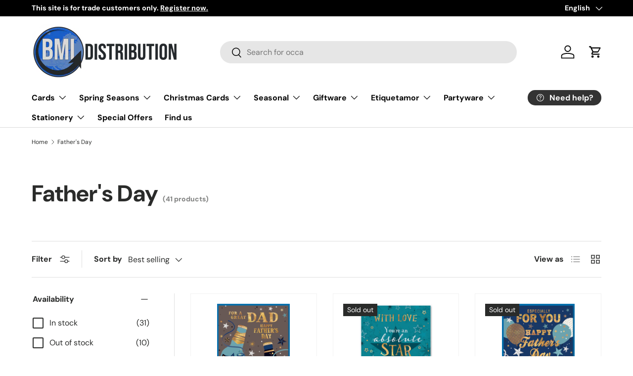

--- FILE ---
content_type: text/html; charset=utf-8
request_url: https://bmicards.com/collections/fathers-day
body_size: 26957
content:
 <!doctype html>
<html class="no-js" lang="en" dir="ltr">
<head><meta charset="utf-8">
<meta name="viewport" content="width=device-width,initial-scale=1">
<title>Father&#39;s Day &ndash; BMI Distribution</title><link rel="canonical" href="https://bmicards.com/collections/fathers-day"><link rel="icon" href="//bmicards.com/cdn/shop/files/bmilogo2024.png?crop=center&height=48&v=1707142701&width=48" type="image/png">
  <link rel="apple-touch-icon" href="//bmicards.com/cdn/shop/files/bmilogo2024.png?crop=center&height=180&v=1707142701&width=180"><meta property="og:site_name" content="BMI Distribution">
<meta property="og:url" content="https://bmicards.com/collections/fathers-day">
<meta property="og:title" content="Father&#39;s Day">
<meta property="og:type" content="product.group">
<meta property="og:description" content="BMI Distribution  | Leading wholesale cash and carry greetings cards, birthday cards, gifts and party supplier in Spain."><meta property="og:image" content="http://bmicards.com/cdn/shop/collections/istockphoto-1153436804-612x612.jpg?crop=center&height=1200&v=1621434742&width=1200">
  <meta property="og:image:secure_url" content="https://bmicards.com/cdn/shop/collections/istockphoto-1153436804-612x612.jpg?crop=center&height=1200&v=1621434742&width=1200">
  <meta property="og:image:width" content="612">
  <meta property="og:image:height" content="612"><meta name="twitter:card" content="summary_large_image">
<meta name="twitter:title" content="Father&#39;s Day">
<meta name="twitter:description" content="BMI Distribution  | Leading wholesale cash and carry greetings cards, birthday cards, gifts and party supplier in Spain.">
<link rel="preload" href="//bmicards.com/cdn/shop/t/7/assets/main.css?v=131442039570320275011707209825" as="style"><style data-shopify>
@font-face {
  font-family: "DM Sans";
  font-weight: 400;
  font-style: normal;
  font-display: swap;
  src: url("//bmicards.com/cdn/fonts/dm_sans/dmsans_n4.ec80bd4dd7e1a334c969c265873491ae56018d72.woff2") format("woff2"),
       url("//bmicards.com/cdn/fonts/dm_sans/dmsans_n4.87bdd914d8a61247b911147ae68e754d695c58a6.woff") format("woff");
}
@font-face {
  font-family: "DM Sans";
  font-weight: 700;
  font-style: normal;
  font-display: swap;
  src: url("//bmicards.com/cdn/fonts/dm_sans/dmsans_n7.97e21d81502002291ea1de8aefb79170c6946ce5.woff2") format("woff2"),
       url("//bmicards.com/cdn/fonts/dm_sans/dmsans_n7.af5c214f5116410ca1d53a2090665620e78e2e1b.woff") format("woff");
}
@font-face {
  font-family: "DM Sans";
  font-weight: 400;
  font-style: italic;
  font-display: swap;
  src: url("//bmicards.com/cdn/fonts/dm_sans/dmsans_i4.b8fe05e69ee95d5a53155c346957d8cbf5081c1a.woff2") format("woff2"),
       url("//bmicards.com/cdn/fonts/dm_sans/dmsans_i4.403fe28ee2ea63e142575c0aa47684d65f8c23a0.woff") format("woff");
}
@font-face {
  font-family: "DM Sans";
  font-weight: 700;
  font-style: italic;
  font-display: swap;
  src: url("//bmicards.com/cdn/fonts/dm_sans/dmsans_i7.52b57f7d7342eb7255084623d98ab83fd96e7f9b.woff2") format("woff2"),
       url("//bmicards.com/cdn/fonts/dm_sans/dmsans_i7.d5e14ef18a1d4a8ce78a4187580b4eb1759c2eda.woff") format("woff");
}
@font-face {
  font-family: "DM Sans";
  font-weight: 700;
  font-style: normal;
  font-display: swap;
  src: url("//bmicards.com/cdn/fonts/dm_sans/dmsans_n7.97e21d81502002291ea1de8aefb79170c6946ce5.woff2") format("woff2"),
       url("//bmicards.com/cdn/fonts/dm_sans/dmsans_n7.af5c214f5116410ca1d53a2090665620e78e2e1b.woff") format("woff");
}
@font-face {
  font-family: "DM Sans";
  font-weight: 700;
  font-style: normal;
  font-display: swap;
  src: url("//bmicards.com/cdn/fonts/dm_sans/dmsans_n7.97e21d81502002291ea1de8aefb79170c6946ce5.woff2") format("woff2"),
       url("//bmicards.com/cdn/fonts/dm_sans/dmsans_n7.af5c214f5116410ca1d53a2090665620e78e2e1b.woff") format("woff");
}
:root {
      --bg-color: 255 255 255 / 1.0;
      --bg-color-og: 255 255 255 / 1.0;
      --heading-color: 42 43 42;
      --text-color: 42 43 42;
      --text-color-og: 42 43 42;
      --scrollbar-color: 42 43 42;
      --link-color: 42 43 42;
      --link-color-og: 42 43 42;
      --star-color: 255 159 28;--swatch-border-color-default: 212 213 212;
        --swatch-border-color-active: 149 149 149;
        --swatch-card-size: 24px;
        --swatch-variant-picker-size: 64px;--color-scheme-1-bg: 244 244 244 / 1.0;
      --color-scheme-1-grad: linear-gradient(180deg, rgba(244, 244, 244, 1), rgba(244, 244, 244, 1) 100%);
      --color-scheme-1-heading: 42 43 42;
      --color-scheme-1-text: 42 43 42;
      --color-scheme-1-btn-bg: 52 144 218;
      --color-scheme-1-btn-text: 255 255 255;
      --color-scheme-1-btn-bg-hover: 95 168 226;--color-scheme-2-bg: 42 43 42 / 1.0;
      --color-scheme-2-grad: linear-gradient(225deg, rgba(51, 59, 67, 0.88) 8%, rgba(41, 47, 54, 1) 56%, rgba(20, 20, 20, 1) 92%);
      --color-scheme-2-heading: 255 88 13;
      --color-scheme-2-text: 255 255 255;
      --color-scheme-2-btn-bg: 255 88 13;
      --color-scheme-2-btn-text: 255 255 255;
      --color-scheme-2-btn-bg-hover: 255 124 64;--color-scheme-3-bg: 255 88 13 / 1.0;
      --color-scheme-3-grad: linear-gradient(46deg, rgba(234, 73, 0, 1) 8%, rgba(234, 73, 0, 1) 32%, rgba(255, 88, 13, 0.88) 92%);
      --color-scheme-3-heading: 255 255 255;
      --color-scheme-3-text: 255 255 255;
      --color-scheme-3-btn-bg: 42 43 42;
      --color-scheme-3-btn-text: 255 255 255;
      --color-scheme-3-btn-bg-hover: 82 83 82;

      --drawer-bg-color: 255 255 255 / 1.0;
      --drawer-text-color: 42 43 42;

      --panel-bg-color: 244 244 244 / 1.0;
      --panel-heading-color: 42 43 42;
      --panel-text-color: 42 43 42;

      --in-stock-text-color: 44 126 63;
      --low-stock-text-color: 210 134 26;
      --very-low-stock-text-color: 180 12 28;
      --no-stock-text-color: 119 119 119;
      --no-stock-backordered-text-color: 119 119 119;

      --error-bg-color: 252 237 238;
      --error-text-color: 180 12 28;
      --success-bg-color: 232 246 234;
      --success-text-color: 44 126 63;
      --info-bg-color: 228 237 250;
      --info-text-color: 26 102 210;

      --heading-font-family: "DM Sans", sans-serif;
      --heading-font-style: normal;
      --heading-font-weight: 700;
      --heading-scale-start: 4;

      --navigation-font-family: "DM Sans", sans-serif;
      --navigation-font-style: normal;
      --navigation-font-weight: 700;--heading-text-transform: none;
--subheading-text-transform: none;
      --body-font-family: "DM Sans", sans-serif;
      --body-font-style: normal;
      --body-font-weight: 400;
      --body-font-size: 16;

      --section-gap: 48;
      --heading-gap: calc(8 * var(--space-unit));--grid-column-gap: 20px;--btn-bg-color: 42 43 42;
      --btn-bg-hover-color: 82 83 82;
      --btn-text-color: 255 255 255;
      --btn-bg-color-og: 42 43 42;
      --btn-text-color-og: 255 255 255;
      --btn-alt-bg-color: 255 255 255;
      --btn-alt-bg-alpha: 1.0;
      --btn-alt-text-color: 42 43 42;
      --btn-border-width: 2px;
      --btn-padding-y: 12px;

      
      --btn-border-radius: 28px;
      

      --btn-lg-border-radius: 50%;
      --btn-icon-border-radius: 50%;
      --input-with-btn-inner-radius: var(--btn-border-radius);

      --input-bg-color: 255 255 255 / 1.0;
      --input-text-color: 42 43 42;
      --input-border-width: 2px;
      --input-border-radius: 26px;
      --textarea-border-radius: 12px;
      --input-border-radius: 28px;
      --input-lg-border-radius: 34px;
      --input-bg-color-diff-3: #f7f7f7;
      --input-bg-color-diff-6: #f0f0f0;

      --modal-border-radius: 16px;
      --modal-overlay-color: 0 0 0;
      --modal-overlay-opacity: 0.4;
      --drawer-border-radius: 16px;
      --overlay-border-radius: 0px;--custom-label-bg-color: 0 0 0;
      --custom-label-text-color: 255 255 255;--sale-label-bg-color: 170 17 85;
      --sale-label-text-color: 255 255 255;--sold-out-label-bg-color: 42 43 42;
      --sold-out-label-text-color: 255 255 255;--new-label-bg-color: 127 184 0;
      --new-label-text-color: 255 255 255;--preorder-label-bg-color: 0 166 237;
      --preorder-label-text-color: 255 255 255;

      --page-width: 1260px;
      --gutter-sm: 20px;
      --gutter-md: 32px;
      --gutter-lg: 64px;

      --payment-terms-bg-color: #ffffff;

      --coll-card-bg-color: #F9F9F9;
      --coll-card-border-color: #f2f2f2;--card-bg-color: #ffffff;
      --card-text-color: 38 38 43;
      --card-border-color: #f2f2f2;
        
          --aos-animate-duration: 0.6s;
        

        
          --aos-min-width: 0;
        
      

      --reading-width: 48em;
    }

    @media (max-width: 769px) {
      :root {
        --reading-width: 36em;
      }
    }
  </style><link rel="stylesheet" href="//bmicards.com/cdn/shop/t/7/assets/main.css?v=131442039570320275011707209825">
  <script src="//bmicards.com/cdn/shop/t/7/assets/main.js?v=15196979400931759961707209825" defer="defer"></script><link rel="preload" href="//bmicards.com/cdn/fonts/dm_sans/dmsans_n4.ec80bd4dd7e1a334c969c265873491ae56018d72.woff2" as="font" type="font/woff2" crossorigin fetchpriority="high"><link rel="preload" href="//bmicards.com/cdn/fonts/dm_sans/dmsans_n7.97e21d81502002291ea1de8aefb79170c6946ce5.woff2" as="font" type="font/woff2" crossorigin fetchpriority="high"><link rel="stylesheet" href="//bmicards.com/cdn/shop/t/7/assets/swatches.css?v=181298061645309843811707403210" media="print" onload="this.media='all'">
    <noscript><link rel="stylesheet" href="//bmicards.com/cdn/shop/t/7/assets/swatches.css?v=181298061645309843811707403210"></noscript><script>window.performance && window.performance.mark && window.performance.mark('shopify.content_for_header.start');</script><meta id="shopify-digital-wallet" name="shopify-digital-wallet" content="/7262666809/digital_wallets/dialog">
<link rel="alternate" type="application/atom+xml" title="Feed" href="/collections/fathers-day.atom" />
<link rel="next" href="/collections/fathers-day?page=2">
<link rel="alternate" hreflang="x-default" href="https://bmicards.com/collections/fathers-day">
<link rel="alternate" hreflang="en" href="https://bmicards.com/collections/fathers-day">
<link rel="alternate" hreflang="es" href="https://bmicards.com/es/collections/fathers-day">
<link rel="alternate" hreflang="mt" href="https://bmicards.com/mt/collections/fathers-day">
<link rel="alternate" type="application/json+oembed" href="https://bmicards.com/collections/fathers-day.oembed">
<script async="async" src="/checkouts/internal/preloads.js?locale=en-ES"></script>
<script id="shopify-features" type="application/json">{"accessToken":"e1fcb7dbd4189a5c2c3916354d56ec19","betas":["rich-media-storefront-analytics"],"domain":"bmicards.com","predictiveSearch":true,"shopId":7262666809,"locale":"en"}</script>
<script>var Shopify = Shopify || {};
Shopify.shop = "bmi-distribution.myshopify.com";
Shopify.locale = "en";
Shopify.currency = {"active":"EUR","rate":"1.0"};
Shopify.country = "ES";
Shopify.theme = {"name":"Enterprise","id":158780588367,"schema_name":"Enterprise","schema_version":"1.4.2","theme_store_id":1657,"role":"main"};
Shopify.theme.handle = "null";
Shopify.theme.style = {"id":null,"handle":null};
Shopify.cdnHost = "bmicards.com/cdn";
Shopify.routes = Shopify.routes || {};
Shopify.routes.root = "/";</script>
<script type="module">!function(o){(o.Shopify=o.Shopify||{}).modules=!0}(window);</script>
<script>!function(o){function n(){var o=[];function n(){o.push(Array.prototype.slice.apply(arguments))}return n.q=o,n}var t=o.Shopify=o.Shopify||{};t.loadFeatures=n(),t.autoloadFeatures=n()}(window);</script>
<script id="shop-js-analytics" type="application/json">{"pageType":"collection"}</script>
<script defer="defer" async type="module" src="//bmicards.com/cdn/shopifycloud/shop-js/modules/v2/client.init-shop-cart-sync_IZsNAliE.en.esm.js"></script>
<script defer="defer" async type="module" src="//bmicards.com/cdn/shopifycloud/shop-js/modules/v2/chunk.common_0OUaOowp.esm.js"></script>
<script type="module">
  await import("//bmicards.com/cdn/shopifycloud/shop-js/modules/v2/client.init-shop-cart-sync_IZsNAliE.en.esm.js");
await import("//bmicards.com/cdn/shopifycloud/shop-js/modules/v2/chunk.common_0OUaOowp.esm.js");

  window.Shopify.SignInWithShop?.initShopCartSync?.({"fedCMEnabled":true,"windoidEnabled":true});

</script>
<script>(function() {
  var isLoaded = false;
  function asyncLoad() {
    if (isLoaded) return;
    isLoaded = true;
    var urls = ["https:\/\/cks3.amplifiedcdn.com\/ckjs.production.min.js?unique_id=bmi-distribution.myshopify.com\u0026shop=bmi-distribution.myshopify.com","https:\/\/ccjs.amplifiedcdn.com\/ccjs.umd.js?unique_id=bmi-distribution.myshopify.com\u0026shop=bmi-distribution.myshopify.com"];
    for (var i = 0; i < urls.length; i++) {
      var s = document.createElement('script');
      s.type = 'text/javascript';
      s.async = true;
      s.src = urls[i];
      var x = document.getElementsByTagName('script')[0];
      x.parentNode.insertBefore(s, x);
    }
  };
  if(window.attachEvent) {
    window.attachEvent('onload', asyncLoad);
  } else {
    window.addEventListener('load', asyncLoad, false);
  }
})();</script>
<script id="__st">var __st={"a":7262666809,"offset":3600,"reqid":"ab4f1452-6955-4d6d-9add-8358418d4e1f-1768524211","pageurl":"bmicards.com\/collections\/fathers-day","u":"10855e6d6ea5","p":"collection","rtyp":"collection","rid":260478631959};</script>
<script>window.ShopifyPaypalV4VisibilityTracking = true;</script>
<script id="captcha-bootstrap">!function(){'use strict';const t='contact',e='account',n='new_comment',o=[[t,t],['blogs',n],['comments',n],[t,'customer']],c=[[e,'customer_login'],[e,'guest_login'],[e,'recover_customer_password'],[e,'create_customer']],r=t=>t.map((([t,e])=>`form[action*='/${t}']:not([data-nocaptcha='true']) input[name='form_type'][value='${e}']`)).join(','),a=t=>()=>t?[...document.querySelectorAll(t)].map((t=>t.form)):[];function s(){const t=[...o],e=r(t);return a(e)}const i='password',u='form_key',d=['recaptcha-v3-token','g-recaptcha-response','h-captcha-response',i],f=()=>{try{return window.sessionStorage}catch{return}},m='__shopify_v',_=t=>t.elements[u];function p(t,e,n=!1){try{const o=window.sessionStorage,c=JSON.parse(o.getItem(e)),{data:r}=function(t){const{data:e,action:n}=t;return t[m]||n?{data:e,action:n}:{data:t,action:n}}(c);for(const[e,n]of Object.entries(r))t.elements[e]&&(t.elements[e].value=n);n&&o.removeItem(e)}catch(o){console.error('form repopulation failed',{error:o})}}const l='form_type',E='cptcha';function T(t){t.dataset[E]=!0}const w=window,h=w.document,L='Shopify',v='ce_forms',y='captcha';let A=!1;((t,e)=>{const n=(g='f06e6c50-85a8-45c8-87d0-21a2b65856fe',I='https://cdn.shopify.com/shopifycloud/storefront-forms-hcaptcha/ce_storefront_forms_captcha_hcaptcha.v1.5.2.iife.js',D={infoText:'Protected by hCaptcha',privacyText:'Privacy',termsText:'Terms'},(t,e,n)=>{const o=w[L][v],c=o.bindForm;if(c)return c(t,g,e,D).then(n);var r;o.q.push([[t,g,e,D],n]),r=I,A||(h.body.append(Object.assign(h.createElement('script'),{id:'captcha-provider',async:!0,src:r})),A=!0)});var g,I,D;w[L]=w[L]||{},w[L][v]=w[L][v]||{},w[L][v].q=[],w[L][y]=w[L][y]||{},w[L][y].protect=function(t,e){n(t,void 0,e),T(t)},Object.freeze(w[L][y]),function(t,e,n,w,h,L){const[v,y,A,g]=function(t,e,n){const i=e?o:[],u=t?c:[],d=[...i,...u],f=r(d),m=r(i),_=r(d.filter((([t,e])=>n.includes(e))));return[a(f),a(m),a(_),s()]}(w,h,L),I=t=>{const e=t.target;return e instanceof HTMLFormElement?e:e&&e.form},D=t=>v().includes(t);t.addEventListener('submit',(t=>{const e=I(t);if(!e)return;const n=D(e)&&!e.dataset.hcaptchaBound&&!e.dataset.recaptchaBound,o=_(e),c=g().includes(e)&&(!o||!o.value);(n||c)&&t.preventDefault(),c&&!n&&(function(t){try{if(!f())return;!function(t){const e=f();if(!e)return;const n=_(t);if(!n)return;const o=n.value;o&&e.removeItem(o)}(t);const e=Array.from(Array(32),(()=>Math.random().toString(36)[2])).join('');!function(t,e){_(t)||t.append(Object.assign(document.createElement('input'),{type:'hidden',name:u})),t.elements[u].value=e}(t,e),function(t,e){const n=f();if(!n)return;const o=[...t.querySelectorAll(`input[type='${i}']`)].map((({name:t})=>t)),c=[...d,...o],r={};for(const[a,s]of new FormData(t).entries())c.includes(a)||(r[a]=s);n.setItem(e,JSON.stringify({[m]:1,action:t.action,data:r}))}(t,e)}catch(e){console.error('failed to persist form',e)}}(e),e.submit())}));const S=(t,e)=>{t&&!t.dataset[E]&&(n(t,e.some((e=>e===t))),T(t))};for(const o of['focusin','change'])t.addEventListener(o,(t=>{const e=I(t);D(e)&&S(e,y())}));const B=e.get('form_key'),M=e.get(l),P=B&&M;t.addEventListener('DOMContentLoaded',(()=>{const t=y();if(P)for(const e of t)e.elements[l].value===M&&p(e,B);[...new Set([...A(),...v().filter((t=>'true'===t.dataset.shopifyCaptcha))])].forEach((e=>S(e,t)))}))}(h,new URLSearchParams(w.location.search),n,t,e,['guest_login'])})(!1,!0)}();</script>
<script integrity="sha256-4kQ18oKyAcykRKYeNunJcIwy7WH5gtpwJnB7kiuLZ1E=" data-source-attribution="shopify.loadfeatures" defer="defer" src="//bmicards.com/cdn/shopifycloud/storefront/assets/storefront/load_feature-a0a9edcb.js" crossorigin="anonymous"></script>
<script data-source-attribution="shopify.dynamic_checkout.dynamic.init">var Shopify=Shopify||{};Shopify.PaymentButton=Shopify.PaymentButton||{isStorefrontPortableWallets:!0,init:function(){window.Shopify.PaymentButton.init=function(){};var t=document.createElement("script");t.src="https://bmicards.com/cdn/shopifycloud/portable-wallets/latest/portable-wallets.en.js",t.type="module",document.head.appendChild(t)}};
</script>
<script data-source-attribution="shopify.dynamic_checkout.buyer_consent">
  function portableWalletsHideBuyerConsent(e){var t=document.getElementById("shopify-buyer-consent"),n=document.getElementById("shopify-subscription-policy-button");t&&n&&(t.classList.add("hidden"),t.setAttribute("aria-hidden","true"),n.removeEventListener("click",e))}function portableWalletsShowBuyerConsent(e){var t=document.getElementById("shopify-buyer-consent"),n=document.getElementById("shopify-subscription-policy-button");t&&n&&(t.classList.remove("hidden"),t.removeAttribute("aria-hidden"),n.addEventListener("click",e))}window.Shopify?.PaymentButton&&(window.Shopify.PaymentButton.hideBuyerConsent=portableWalletsHideBuyerConsent,window.Shopify.PaymentButton.showBuyerConsent=portableWalletsShowBuyerConsent);
</script>
<script data-source-attribution="shopify.dynamic_checkout.cart.bootstrap">document.addEventListener("DOMContentLoaded",(function(){function t(){return document.querySelector("shopify-accelerated-checkout-cart, shopify-accelerated-checkout")}if(t())Shopify.PaymentButton.init();else{new MutationObserver((function(e,n){t()&&(Shopify.PaymentButton.init(),n.disconnect())})).observe(document.body,{childList:!0,subtree:!0})}}));
</script>
<script id='scb4127' type='text/javascript' async='' src='https://bmicards.com/cdn/shopifycloud/privacy-banner/storefront-banner.js'></script><script id="sections-script" data-sections="header,footer" defer="defer" src="//bmicards.com/cdn/shop/t/7/compiled_assets/scripts.js?7004"></script>
<script>window.performance && window.performance.mark && window.performance.mark('shopify.content_for_header.end');</script>

    <script src="//bmicards.com/cdn/shop/t/7/assets/animate-on-scroll.js?v=15249566486942820451707209824" defer="defer"></script>
    <link rel="stylesheet" href="//bmicards.com/cdn/shop/t/7/assets/animate-on-scroll.css?v=116194678796051782541707209824">
  

  <script>document.documentElement.className = document.documentElement.className.replace('no-js', 'js');</script><!-- CC Custom Head Start --><!-- CC Custom Head End --><link href="https://monorail-edge.shopifysvc.com" rel="dns-prefetch">
<script>(function(){if ("sendBeacon" in navigator && "performance" in window) {try {var session_token_from_headers = performance.getEntriesByType('navigation')[0].serverTiming.find(x => x.name == '_s').description;} catch {var session_token_from_headers = undefined;}var session_cookie_matches = document.cookie.match(/_shopify_s=([^;]*)/);var session_token_from_cookie = session_cookie_matches && session_cookie_matches.length === 2 ? session_cookie_matches[1] : "";var session_token = session_token_from_headers || session_token_from_cookie || "";function handle_abandonment_event(e) {var entries = performance.getEntries().filter(function(entry) {return /monorail-edge.shopifysvc.com/.test(entry.name);});if (!window.abandonment_tracked && entries.length === 0) {window.abandonment_tracked = true;var currentMs = Date.now();var navigation_start = performance.timing.navigationStart;var payload = {shop_id: 7262666809,url: window.location.href,navigation_start,duration: currentMs - navigation_start,session_token,page_type: "collection"};window.navigator.sendBeacon("https://monorail-edge.shopifysvc.com/v1/produce", JSON.stringify({schema_id: "online_store_buyer_site_abandonment/1.1",payload: payload,metadata: {event_created_at_ms: currentMs,event_sent_at_ms: currentMs}}));}}window.addEventListener('pagehide', handle_abandonment_event);}}());</script>
<script id="web-pixels-manager-setup">(function e(e,d,r,n,o){if(void 0===o&&(o={}),!Boolean(null===(a=null===(i=window.Shopify)||void 0===i?void 0:i.analytics)||void 0===a?void 0:a.replayQueue)){var i,a;window.Shopify=window.Shopify||{};var t=window.Shopify;t.analytics=t.analytics||{};var s=t.analytics;s.replayQueue=[],s.publish=function(e,d,r){return s.replayQueue.push([e,d,r]),!0};try{self.performance.mark("wpm:start")}catch(e){}var l=function(){var e={modern:/Edge?\/(1{2}[4-9]|1[2-9]\d|[2-9]\d{2}|\d{4,})\.\d+(\.\d+|)|Firefox\/(1{2}[4-9]|1[2-9]\d|[2-9]\d{2}|\d{4,})\.\d+(\.\d+|)|Chrom(ium|e)\/(9{2}|\d{3,})\.\d+(\.\d+|)|(Maci|X1{2}).+ Version\/(15\.\d+|(1[6-9]|[2-9]\d|\d{3,})\.\d+)([,.]\d+|)( \(\w+\)|)( Mobile\/\w+|) Safari\/|Chrome.+OPR\/(9{2}|\d{3,})\.\d+\.\d+|(CPU[ +]OS|iPhone[ +]OS|CPU[ +]iPhone|CPU IPhone OS|CPU iPad OS)[ +]+(15[._]\d+|(1[6-9]|[2-9]\d|\d{3,})[._]\d+)([._]\d+|)|Android:?[ /-](13[3-9]|1[4-9]\d|[2-9]\d{2}|\d{4,})(\.\d+|)(\.\d+|)|Android.+Firefox\/(13[5-9]|1[4-9]\d|[2-9]\d{2}|\d{4,})\.\d+(\.\d+|)|Android.+Chrom(ium|e)\/(13[3-9]|1[4-9]\d|[2-9]\d{2}|\d{4,})\.\d+(\.\d+|)|SamsungBrowser\/([2-9]\d|\d{3,})\.\d+/,legacy:/Edge?\/(1[6-9]|[2-9]\d|\d{3,})\.\d+(\.\d+|)|Firefox\/(5[4-9]|[6-9]\d|\d{3,})\.\d+(\.\d+|)|Chrom(ium|e)\/(5[1-9]|[6-9]\d|\d{3,})\.\d+(\.\d+|)([\d.]+$|.*Safari\/(?![\d.]+ Edge\/[\d.]+$))|(Maci|X1{2}).+ Version\/(10\.\d+|(1[1-9]|[2-9]\d|\d{3,})\.\d+)([,.]\d+|)( \(\w+\)|)( Mobile\/\w+|) Safari\/|Chrome.+OPR\/(3[89]|[4-9]\d|\d{3,})\.\d+\.\d+|(CPU[ +]OS|iPhone[ +]OS|CPU[ +]iPhone|CPU IPhone OS|CPU iPad OS)[ +]+(10[._]\d+|(1[1-9]|[2-9]\d|\d{3,})[._]\d+)([._]\d+|)|Android:?[ /-](13[3-9]|1[4-9]\d|[2-9]\d{2}|\d{4,})(\.\d+|)(\.\d+|)|Mobile Safari.+OPR\/([89]\d|\d{3,})\.\d+\.\d+|Android.+Firefox\/(13[5-9]|1[4-9]\d|[2-9]\d{2}|\d{4,})\.\d+(\.\d+|)|Android.+Chrom(ium|e)\/(13[3-9]|1[4-9]\d|[2-9]\d{2}|\d{4,})\.\d+(\.\d+|)|Android.+(UC? ?Browser|UCWEB|U3)[ /]?(15\.([5-9]|\d{2,})|(1[6-9]|[2-9]\d|\d{3,})\.\d+)\.\d+|SamsungBrowser\/(5\.\d+|([6-9]|\d{2,})\.\d+)|Android.+MQ{2}Browser\/(14(\.(9|\d{2,})|)|(1[5-9]|[2-9]\d|\d{3,})(\.\d+|))(\.\d+|)|K[Aa][Ii]OS\/(3\.\d+|([4-9]|\d{2,})\.\d+)(\.\d+|)/},d=e.modern,r=e.legacy,n=navigator.userAgent;return n.match(d)?"modern":n.match(r)?"legacy":"unknown"}(),u="modern"===l?"modern":"legacy",c=(null!=n?n:{modern:"",legacy:""})[u],f=function(e){return[e.baseUrl,"/wpm","/b",e.hashVersion,"modern"===e.buildTarget?"m":"l",".js"].join("")}({baseUrl:d,hashVersion:r,buildTarget:u}),m=function(e){var d=e.version,r=e.bundleTarget,n=e.surface,o=e.pageUrl,i=e.monorailEndpoint;return{emit:function(e){var a=e.status,t=e.errorMsg,s=(new Date).getTime(),l=JSON.stringify({metadata:{event_sent_at_ms:s},events:[{schema_id:"web_pixels_manager_load/3.1",payload:{version:d,bundle_target:r,page_url:o,status:a,surface:n,error_msg:t},metadata:{event_created_at_ms:s}}]});if(!i)return console&&console.warn&&console.warn("[Web Pixels Manager] No Monorail endpoint provided, skipping logging."),!1;try{return self.navigator.sendBeacon.bind(self.navigator)(i,l)}catch(e){}var u=new XMLHttpRequest;try{return u.open("POST",i,!0),u.setRequestHeader("Content-Type","text/plain"),u.send(l),!0}catch(e){return console&&console.warn&&console.warn("[Web Pixels Manager] Got an unhandled error while logging to Monorail."),!1}}}}({version:r,bundleTarget:l,surface:e.surface,pageUrl:self.location.href,monorailEndpoint:e.monorailEndpoint});try{o.browserTarget=l,function(e){var d=e.src,r=e.async,n=void 0===r||r,o=e.onload,i=e.onerror,a=e.sri,t=e.scriptDataAttributes,s=void 0===t?{}:t,l=document.createElement("script"),u=document.querySelector("head"),c=document.querySelector("body");if(l.async=n,l.src=d,a&&(l.integrity=a,l.crossOrigin="anonymous"),s)for(var f in s)if(Object.prototype.hasOwnProperty.call(s,f))try{l.dataset[f]=s[f]}catch(e){}if(o&&l.addEventListener("load",o),i&&l.addEventListener("error",i),u)u.appendChild(l);else{if(!c)throw new Error("Did not find a head or body element to append the script");c.appendChild(l)}}({src:f,async:!0,onload:function(){if(!function(){var e,d;return Boolean(null===(d=null===(e=window.Shopify)||void 0===e?void 0:e.analytics)||void 0===d?void 0:d.initialized)}()){var d=window.webPixelsManager.init(e)||void 0;if(d){var r=window.Shopify.analytics;r.replayQueue.forEach((function(e){var r=e[0],n=e[1],o=e[2];d.publishCustomEvent(r,n,o)})),r.replayQueue=[],r.publish=d.publishCustomEvent,r.visitor=d.visitor,r.initialized=!0}}},onerror:function(){return m.emit({status:"failed",errorMsg:"".concat(f," has failed to load")})},sri:function(e){var d=/^sha384-[A-Za-z0-9+/=]+$/;return"string"==typeof e&&d.test(e)}(c)?c:"",scriptDataAttributes:o}),m.emit({status:"loading"})}catch(e){m.emit({status:"failed",errorMsg:(null==e?void 0:e.message)||"Unknown error"})}}})({shopId: 7262666809,storefrontBaseUrl: "https://bmicards.com",extensionsBaseUrl: "https://extensions.shopifycdn.com/cdn/shopifycloud/web-pixels-manager",monorailEndpoint: "https://monorail-edge.shopifysvc.com/unstable/produce_batch",surface: "storefront-renderer",enabledBetaFlags: ["2dca8a86"],webPixelsConfigList: [{"id":"1285587279","configuration":"{\"appDomain\":\"app.sparklayer.io\", \"siteId\":\"bmidistribution\"}","eventPayloadVersion":"v1","runtimeContext":"STRICT","scriptVersion":"0100e94392fc4a3fcf8a30b67f6151c2","type":"APP","apiClientId":4974139,"privacyPurposes":["ANALYTICS","MARKETING","SALE_OF_DATA"],"dataSharingAdjustments":{"protectedCustomerApprovalScopes":["read_customer_address","read_customer_email","read_customer_name","read_customer_personal_data","read_customer_phone"]}},{"id":"shopify-app-pixel","configuration":"{}","eventPayloadVersion":"v1","runtimeContext":"STRICT","scriptVersion":"0450","apiClientId":"shopify-pixel","type":"APP","privacyPurposes":["ANALYTICS","MARKETING"]},{"id":"shopify-custom-pixel","eventPayloadVersion":"v1","runtimeContext":"LAX","scriptVersion":"0450","apiClientId":"shopify-pixel","type":"CUSTOM","privacyPurposes":["ANALYTICS","MARKETING"]}],isMerchantRequest: false,initData: {"shop":{"name":"BMI Distribution","paymentSettings":{"currencyCode":"EUR"},"myshopifyDomain":"bmi-distribution.myshopify.com","countryCode":"ES","storefrontUrl":"https:\/\/bmicards.com"},"customer":null,"cart":null,"checkout":null,"productVariants":[],"purchasingCompany":null},},"https://bmicards.com/cdn","fcfee988w5aeb613cpc8e4bc33m6693e112",{"modern":"","legacy":""},{"shopId":"7262666809","storefrontBaseUrl":"https:\/\/bmicards.com","extensionBaseUrl":"https:\/\/extensions.shopifycdn.com\/cdn\/shopifycloud\/web-pixels-manager","surface":"storefront-renderer","enabledBetaFlags":"[\"2dca8a86\"]","isMerchantRequest":"false","hashVersion":"fcfee988w5aeb613cpc8e4bc33m6693e112","publish":"custom","events":"[[\"page_viewed\",{}],[\"collection_viewed\",{\"collection\":{\"id\":\"260478631959\",\"title\":\"Father's Day\",\"productVariants\":[{\"price\":{\"amount\":0.75,\"currencyCode\":\"EUR\"},\"product\":{\"title\":\"Dad\",\"vendor\":\"Simon Elvin\",\"id\":\"8843374592335\",\"untranslatedTitle\":\"Dad\",\"url\":\"\/products\/dad-63\",\"type\":\"Cards\"},\"id\":\"48087825908047\",\"image\":{\"src\":\"\/\/bmicards.com\/cdn\/shop\/files\/30927DAD.jpg?v=1703171811\"},\"sku\":\"30927 - FD Dad\",\"title\":\"Default Title\",\"untranslatedTitle\":\"Default Title\"},{\"price\":{\"amount\":0.75,\"currencyCode\":\"EUR\"},\"product\":{\"title\":\"Father's Day\",\"vendor\":\"Simon Elvin\",\"id\":\"8843375280463\",\"untranslatedTitle\":\"Father's Day\",\"url\":\"\/products\/fathers-day-8\",\"type\":\"Cards\"},\"id\":\"48087827087695\",\"image\":{\"src\":\"\/\/bmicards.com\/cdn\/shop\/files\/30928OPENFATHE.jpg?v=1703171837\"},\"sku\":\"30928 - FD Open\",\"title\":\"Default Title\",\"untranslatedTitle\":\"Default Title\"},{\"price\":{\"amount\":0.75,\"currencyCode\":\"EUR\"},\"product\":{\"title\":\"Father's Day\",\"vendor\":\"Simon Elvin\",\"id\":\"8843373150543\",\"untranslatedTitle\":\"Father's Day\",\"url\":\"\/products\/fathers-day-7\",\"type\":\"Cards\"},\"id\":\"48087821484367\",\"image\":{\"src\":\"\/\/bmicards.com\/cdn\/shop\/files\/30923OPENFATHE.jpg?v=1703171758\"},\"sku\":\"30923 - FD Open\",\"title\":\"Default Title\",\"untranslatedTitle\":\"Default Title\"},{\"price\":{\"amount\":0.75,\"currencyCode\":\"EUR\"},\"product\":{\"title\":\"Daddy\",\"vendor\":\"BMI Distribution\",\"id\":\"8369654858063\",\"untranslatedTitle\":\"Daddy\",\"url\":\"\/products\/daddy\",\"type\":\"Cards\"},\"id\":\"46509963313487\",\"image\":{\"src\":\"\/\/bmicards.com\/cdn\/shop\/products\/30014Daddy.jpg?v=1681218053\"},\"sku\":\"300140\",\"title\":\"Default Title\",\"untranslatedTitle\":\"Default Title\"},{\"price\":{\"amount\":0.75,\"currencyCode\":\"EUR\"},\"product\":{\"title\":\"Happy Father's Day\",\"vendor\":\"BMI Distribution\",\"id\":\"8369590141263\",\"untranslatedTitle\":\"Happy Father's Day\",\"url\":\"\/products\/happy-fathers-day-8\",\"type\":\"Cards\"},\"id\":\"46509815169359\",\"image\":{\"src\":\"\/\/bmicards.com\/cdn\/shop\/products\/30018Father_sDay.jpg?v=1681215381\"},\"sku\":\"300181\",\"title\":\"Default Title\",\"untranslatedTitle\":\"Default Title\"},{\"price\":{\"amount\":0.75,\"currencyCode\":\"EUR\"},\"product\":{\"title\":\"Dad\",\"vendor\":\"Simon Elvin\",\"id\":\"8843375935823\",\"untranslatedTitle\":\"Dad\",\"url\":\"\/products\/dad-64\",\"type\":\"Cards\"},\"id\":\"48087831052623\",\"image\":{\"src\":\"\/\/bmicards.com\/cdn\/shop\/files\/30930DAD.jpg?v=1703171869\"},\"sku\":\"30930 - FD Dad\",\"title\":\"Default Title\",\"untranslatedTitle\":\"Default Title\"},{\"price\":{\"amount\":0.75,\"currencyCode\":\"EUR\"},\"product\":{\"title\":\"Dad\",\"vendor\":\"Simon Elvin\",\"id\":\"8843372364111\",\"untranslatedTitle\":\"Dad\",\"url\":\"\/products\/dad-62\",\"type\":\"Cards\"},\"id\":\"48087820435791\",\"image\":{\"src\":\"\/\/bmicards.com\/cdn\/shop\/files\/30923DAD.jpg?v=1703171737\"},\"sku\":\"30923 - FD Dad\",\"title\":\"Default Title\",\"untranslatedTitle\":\"Default Title\"},{\"price\":{\"amount\":0.75,\"currencyCode\":\"EUR\"},\"product\":{\"title\":\"Happy Father's Day\",\"vendor\":\"BMI Distribution\",\"id\":\"8369586340175\",\"untranslatedTitle\":\"Happy Father's Day\",\"url\":\"\/products\/happy-fathers-day-6\",\"type\":\"Cards\"},\"id\":\"46509803635023\",\"image\":{\"src\":\"\/\/bmicards.com\/cdn\/shop\/products\/30019Father_sDay.jpg?v=1681215177\"},\"sku\":\"300190\",\"title\":\"Default Title\",\"untranslatedTitle\":\"Default Title\"},{\"price\":{\"amount\":4.55,\"currencyCode\":\"EUR\"},\"product\":{\"title\":\"Mug: Dad Ugly Children\",\"vendor\":\"BMI Distribution\",\"id\":\"6554539360279\",\"untranslatedTitle\":\"Mug: Dad Ugly Children\",\"url\":\"\/products\/mug-dad-ugly-children\",\"type\":\"Giftware\"},\"id\":\"39317687107607\",\"image\":{\"src\":\"\/\/bmicards.com\/cdn\/shop\/products\/cat-dad_8.png?v=1622209360\"},\"sku\":\"134120\",\"title\":\"Default Title\",\"untranslatedTitle\":\"Default Title\"},{\"price\":{\"amount\":1.21,\"currencyCode\":\"EUR\"},\"product\":{\"title\":\"Dad\",\"vendor\":\"BMI Distribution\",\"id\":\"6869150302231\",\"untranslatedTitle\":\"Dad\",\"url\":\"\/products\/dad-46\",\"type\":\"Cards\"},\"id\":\"40496094707735\",\"image\":{\"src\":\"\/\/bmicards.com\/cdn\/shop\/products\/FD030.jpg?v=1675866830\"},\"sku\":\"FD0300\",\"title\":\"Default Title\",\"untranslatedTitle\":\"Default Title\"},{\"price\":{\"amount\":1.51,\"currencyCode\":\"EUR\"},\"product\":{\"title\":\"Dad\",\"vendor\":\"BMI Distribution\",\"id\":\"6856993275927\",\"untranslatedTitle\":\"Dad\",\"url\":\"\/products\/dad-41\",\"type\":\"Cards\"},\"id\":\"40461562609687\",\"image\":{\"src\":\"\/\/bmicards.com\/cdn\/shop\/products\/DF293.jpg?v=1671706741\"},\"sku\":\"DF2930\",\"title\":\"Default Title\",\"untranslatedTitle\":\"Default Title\"},{\"price\":{\"amount\":4.55,\"currencyCode\":\"EUR\"},\"product\":{\"title\":\"Mug: Best Dad\",\"vendor\":\"BMI Distribution\",\"id\":\"6741422309399\",\"untranslatedTitle\":\"Mug: Best Dad\",\"url\":\"\/products\/mug-best-dad\",\"type\":\"Giftware\"},\"id\":\"40100103749655\",\"image\":{\"src\":\"\/\/bmicards.com\/cdn\/shop\/products\/photo_2022-05-18_12-24-39.jpg?v=1652869489\"},\"sku\":\"129340\",\"title\":\"Default Title\",\"untranslatedTitle\":\"Default Title\"},{\"price\":{\"amount\":3.21,\"currencyCode\":\"EUR\"},\"product\":{\"title\":\"Fill The Bucket\",\"vendor\":\"BMI Distribution\",\"id\":\"6724873748503\",\"untranslatedTitle\":\"Fill The Bucket\",\"url\":\"\/products\/fill-the-bucket\",\"type\":\"\"},\"id\":\"40034457092119\",\"image\":{\"src\":\"\/\/bmicards.com\/cdn\/shop\/products\/photo_2022-04-21_16-09-36.jpg?v=1650550345\"},\"sku\":\"129570\",\"title\":\"Default Title\",\"untranslatedTitle\":\"Default Title\"},{\"price\":{\"amount\":0.75,\"currencyCode\":\"EUR\"},\"product\":{\"title\":\"Dad\",\"vendor\":\"BMI Distribution\",\"id\":\"8369648238927\",\"untranslatedTitle\":\"Dad\",\"url\":\"\/products\/dad-51\",\"type\":\"Cards\"},\"id\":\"46509944275279\",\"image\":{\"src\":\"\/\/bmicards.com\/cdn\/shop\/products\/30018Dad.jpg?v=1681217760\"},\"sku\":\"300180\",\"title\":\"Default Title\",\"untranslatedTitle\":\"Default Title\"},{\"price\":{\"amount\":1.98,\"currencyCode\":\"EUR\"},\"product\":{\"title\":\"Dad\",\"vendor\":\"BMI Distribution\",\"id\":\"6742574497815\",\"untranslatedTitle\":\"Dad\",\"url\":\"\/products\/dad-27\",\"type\":\"Cards\"},\"id\":\"40104099676183\",\"image\":{\"src\":\"\/\/bmicards.com\/cdn\/shop\/products\/FSNWW003.jpg?v=1653038160\"},\"sku\":\"FSNWW0030\",\"title\":\"Default Title\",\"untranslatedTitle\":\"Default Title\"},{\"price\":{\"amount\":1.51,\"currencyCode\":\"EUR\"},\"product\":{\"title\":\"From Son\",\"vendor\":\"BMI Distribution\",\"id\":\"6538546085911\",\"untranslatedTitle\":\"From Son\",\"url\":\"\/products\/from-son-3\",\"type\":\"Cards\"},\"id\":\"39255518511127\",\"image\":{\"src\":\"\/\/bmicards.com\/cdn\/shop\/products\/c88097.jpg?v=1614955828\"},\"sku\":\"C880970\",\"title\":\"Default Title\",\"untranslatedTitle\":\"Default Title\"}]}}]]"});</script><script>
  window.ShopifyAnalytics = window.ShopifyAnalytics || {};
  window.ShopifyAnalytics.meta = window.ShopifyAnalytics.meta || {};
  window.ShopifyAnalytics.meta.currency = 'EUR';
  var meta = {"products":[{"id":8843374592335,"gid":"gid:\/\/shopify\/Product\/8843374592335","vendor":"Simon Elvin","type":"Cards","handle":"dad-63","variants":[{"id":48087825908047,"price":75,"name":"Dad","public_title":null,"sku":"30927 - FD Dad"}],"remote":false},{"id":8843375280463,"gid":"gid:\/\/shopify\/Product\/8843375280463","vendor":"Simon Elvin","type":"Cards","handle":"fathers-day-8","variants":[{"id":48087827087695,"price":75,"name":"Father's Day","public_title":null,"sku":"30928 - FD Open"}],"remote":false},{"id":8843373150543,"gid":"gid:\/\/shopify\/Product\/8843373150543","vendor":"Simon Elvin","type":"Cards","handle":"fathers-day-7","variants":[{"id":48087821484367,"price":75,"name":"Father's Day","public_title":null,"sku":"30923 - FD Open"}],"remote":false},{"id":8369654858063,"gid":"gid:\/\/shopify\/Product\/8369654858063","vendor":"BMI Distribution","type":"Cards","handle":"daddy","variants":[{"id":46509963313487,"price":75,"name":"Daddy","public_title":null,"sku":"300140"}],"remote":false},{"id":8369590141263,"gid":"gid:\/\/shopify\/Product\/8369590141263","vendor":"BMI Distribution","type":"Cards","handle":"happy-fathers-day-8","variants":[{"id":46509815169359,"price":75,"name":"Happy Father's Day","public_title":null,"sku":"300181"}],"remote":false},{"id":8843375935823,"gid":"gid:\/\/shopify\/Product\/8843375935823","vendor":"Simon Elvin","type":"Cards","handle":"dad-64","variants":[{"id":48087831052623,"price":75,"name":"Dad","public_title":null,"sku":"30930 - FD Dad"}],"remote":false},{"id":8843372364111,"gid":"gid:\/\/shopify\/Product\/8843372364111","vendor":"Simon Elvin","type":"Cards","handle":"dad-62","variants":[{"id":48087820435791,"price":75,"name":"Dad","public_title":null,"sku":"30923 - FD Dad"}],"remote":false},{"id":8369586340175,"gid":"gid:\/\/shopify\/Product\/8369586340175","vendor":"BMI Distribution","type":"Cards","handle":"happy-fathers-day-6","variants":[{"id":46509803635023,"price":75,"name":"Happy Father's Day","public_title":null,"sku":"300190"}],"remote":false},{"id":6554539360279,"gid":"gid:\/\/shopify\/Product\/6554539360279","vendor":"BMI Distribution","type":"Giftware","handle":"mug-dad-ugly-children","variants":[{"id":39317687107607,"price":455,"name":"Mug: Dad Ugly Children","public_title":null,"sku":"134120"}],"remote":false},{"id":6869150302231,"gid":"gid:\/\/shopify\/Product\/6869150302231","vendor":"BMI Distribution","type":"Cards","handle":"dad-46","variants":[{"id":40496094707735,"price":121,"name":"Dad","public_title":null,"sku":"FD0300"}],"remote":false},{"id":6856993275927,"gid":"gid:\/\/shopify\/Product\/6856993275927","vendor":"BMI Distribution","type":"Cards","handle":"dad-41","variants":[{"id":40461562609687,"price":151,"name":"Dad","public_title":null,"sku":"DF2930"}],"remote":false},{"id":6741422309399,"gid":"gid:\/\/shopify\/Product\/6741422309399","vendor":"BMI Distribution","type":"Giftware","handle":"mug-best-dad","variants":[{"id":40100103749655,"price":455,"name":"Mug: Best Dad","public_title":null,"sku":"129340"}],"remote":false},{"id":6724873748503,"gid":"gid:\/\/shopify\/Product\/6724873748503","vendor":"BMI Distribution","type":"","handle":"fill-the-bucket","variants":[{"id":40034457092119,"price":321,"name":"Fill The Bucket","public_title":null,"sku":"129570"}],"remote":false},{"id":8369648238927,"gid":"gid:\/\/shopify\/Product\/8369648238927","vendor":"BMI Distribution","type":"Cards","handle":"dad-51","variants":[{"id":46509944275279,"price":75,"name":"Dad","public_title":null,"sku":"300180"}],"remote":false},{"id":6742574497815,"gid":"gid:\/\/shopify\/Product\/6742574497815","vendor":"BMI Distribution","type":"Cards","handle":"dad-27","variants":[{"id":40104099676183,"price":198,"name":"Dad","public_title":null,"sku":"FSNWW0030"}],"remote":false},{"id":6538546085911,"gid":"gid:\/\/shopify\/Product\/6538546085911","vendor":"BMI Distribution","type":"Cards","handle":"from-son-3","variants":[{"id":39255518511127,"price":151,"name":"From Son","public_title":null,"sku":"C880970"}],"remote":false}],"page":{"pageType":"collection","resourceType":"collection","resourceId":260478631959,"requestId":"ab4f1452-6955-4d6d-9add-8358418d4e1f-1768524211"}};
  for (var attr in meta) {
    window.ShopifyAnalytics.meta[attr] = meta[attr];
  }
</script>
<script class="analytics">
  (function () {
    var customDocumentWrite = function(content) {
      var jquery = null;

      if (window.jQuery) {
        jquery = window.jQuery;
      } else if (window.Checkout && window.Checkout.$) {
        jquery = window.Checkout.$;
      }

      if (jquery) {
        jquery('body').append(content);
      }
    };

    var hasLoggedConversion = function(token) {
      if (token) {
        return document.cookie.indexOf('loggedConversion=' + token) !== -1;
      }
      return false;
    }

    var setCookieIfConversion = function(token) {
      if (token) {
        var twoMonthsFromNow = new Date(Date.now());
        twoMonthsFromNow.setMonth(twoMonthsFromNow.getMonth() + 2);

        document.cookie = 'loggedConversion=' + token + '; expires=' + twoMonthsFromNow;
      }
    }

    var trekkie = window.ShopifyAnalytics.lib = window.trekkie = window.trekkie || [];
    if (trekkie.integrations) {
      return;
    }
    trekkie.methods = [
      'identify',
      'page',
      'ready',
      'track',
      'trackForm',
      'trackLink'
    ];
    trekkie.factory = function(method) {
      return function() {
        var args = Array.prototype.slice.call(arguments);
        args.unshift(method);
        trekkie.push(args);
        return trekkie;
      };
    };
    for (var i = 0; i < trekkie.methods.length; i++) {
      var key = trekkie.methods[i];
      trekkie[key] = trekkie.factory(key);
    }
    trekkie.load = function(config) {
      trekkie.config = config || {};
      trekkie.config.initialDocumentCookie = document.cookie;
      var first = document.getElementsByTagName('script')[0];
      var script = document.createElement('script');
      script.type = 'text/javascript';
      script.onerror = function(e) {
        var scriptFallback = document.createElement('script');
        scriptFallback.type = 'text/javascript';
        scriptFallback.onerror = function(error) {
                var Monorail = {
      produce: function produce(monorailDomain, schemaId, payload) {
        var currentMs = new Date().getTime();
        var event = {
          schema_id: schemaId,
          payload: payload,
          metadata: {
            event_created_at_ms: currentMs,
            event_sent_at_ms: currentMs
          }
        };
        return Monorail.sendRequest("https://" + monorailDomain + "/v1/produce", JSON.stringify(event));
      },
      sendRequest: function sendRequest(endpointUrl, payload) {
        // Try the sendBeacon API
        if (window && window.navigator && typeof window.navigator.sendBeacon === 'function' && typeof window.Blob === 'function' && !Monorail.isIos12()) {
          var blobData = new window.Blob([payload], {
            type: 'text/plain'
          });

          if (window.navigator.sendBeacon(endpointUrl, blobData)) {
            return true;
          } // sendBeacon was not successful

        } // XHR beacon

        var xhr = new XMLHttpRequest();

        try {
          xhr.open('POST', endpointUrl);
          xhr.setRequestHeader('Content-Type', 'text/plain');
          xhr.send(payload);
        } catch (e) {
          console.log(e);
        }

        return false;
      },
      isIos12: function isIos12() {
        return window.navigator.userAgent.lastIndexOf('iPhone; CPU iPhone OS 12_') !== -1 || window.navigator.userAgent.lastIndexOf('iPad; CPU OS 12_') !== -1;
      }
    };
    Monorail.produce('monorail-edge.shopifysvc.com',
      'trekkie_storefront_load_errors/1.1',
      {shop_id: 7262666809,
      theme_id: 158780588367,
      app_name: "storefront",
      context_url: window.location.href,
      source_url: "//bmicards.com/cdn/s/trekkie.storefront.cd680fe47e6c39ca5d5df5f0a32d569bc48c0f27.min.js"});

        };
        scriptFallback.async = true;
        scriptFallback.src = '//bmicards.com/cdn/s/trekkie.storefront.cd680fe47e6c39ca5d5df5f0a32d569bc48c0f27.min.js';
        first.parentNode.insertBefore(scriptFallback, first);
      };
      script.async = true;
      script.src = '//bmicards.com/cdn/s/trekkie.storefront.cd680fe47e6c39ca5d5df5f0a32d569bc48c0f27.min.js';
      first.parentNode.insertBefore(script, first);
    };
    trekkie.load(
      {"Trekkie":{"appName":"storefront","development":false,"defaultAttributes":{"shopId":7262666809,"isMerchantRequest":null,"themeId":158780588367,"themeCityHash":"3100262994009286894","contentLanguage":"en","currency":"EUR","eventMetadataId":"22e9e595-8239-4270-93c8-574d828fd919"},"isServerSideCookieWritingEnabled":true,"monorailRegion":"shop_domain","enabledBetaFlags":["65f19447"]},"Session Attribution":{},"S2S":{"facebookCapiEnabled":false,"source":"trekkie-storefront-renderer","apiClientId":580111}}
    );

    var loaded = false;
    trekkie.ready(function() {
      if (loaded) return;
      loaded = true;

      window.ShopifyAnalytics.lib = window.trekkie;

      var originalDocumentWrite = document.write;
      document.write = customDocumentWrite;
      try { window.ShopifyAnalytics.merchantGoogleAnalytics.call(this); } catch(error) {};
      document.write = originalDocumentWrite;

      window.ShopifyAnalytics.lib.page(null,{"pageType":"collection","resourceType":"collection","resourceId":260478631959,"requestId":"ab4f1452-6955-4d6d-9add-8358418d4e1f-1768524211","shopifyEmitted":true});

      var match = window.location.pathname.match(/checkouts\/(.+)\/(thank_you|post_purchase)/)
      var token = match? match[1]: undefined;
      if (!hasLoggedConversion(token)) {
        setCookieIfConversion(token);
        window.ShopifyAnalytics.lib.track("Viewed Product Category",{"currency":"EUR","category":"Collection: fathers-day","collectionName":"fathers-day","collectionId":260478631959,"nonInteraction":true},undefined,undefined,{"shopifyEmitted":true});
      }
    });


        var eventsListenerScript = document.createElement('script');
        eventsListenerScript.async = true;
        eventsListenerScript.src = "//bmicards.com/cdn/shopifycloud/storefront/assets/shop_events_listener-3da45d37.js";
        document.getElementsByTagName('head')[0].appendChild(eventsListenerScript);

})();</script>
<script
  defer
  src="https://bmicards.com/cdn/shopifycloud/perf-kit/shopify-perf-kit-3.0.3.min.js"
  data-application="storefront-renderer"
  data-shop-id="7262666809"
  data-render-region="gcp-us-east1"
  data-page-type="collection"
  data-theme-instance-id="158780588367"
  data-theme-name="Enterprise"
  data-theme-version="1.4.2"
  data-monorail-region="shop_domain"
  data-resource-timing-sampling-rate="10"
  data-shs="true"
  data-shs-beacon="true"
  data-shs-export-with-fetch="true"
  data-shs-logs-sample-rate="1"
  data-shs-beacon-endpoint="https://bmicards.com/api/collect"
></script>
</head>

<body class="cc-animate-enabled">
  <a class="skip-link btn btn--primary visually-hidden" href="#main-content">Skip to content</a><!-- BEGIN sections: header-group -->
<div id="shopify-section-sections--20839233880399__announcement" class="shopify-section shopify-section-group-header-group cc-announcement">
<link href="//bmicards.com/cdn/shop/t/7/assets/announcement.css?v=64767389152932430921707209824" rel="stylesheet" type="text/css" media="all" />
  <script src="//bmicards.com/cdn/shop/t/7/assets/announcement.js?v=104149175048479582391707209824" defer="defer"></script><style data-shopify>.announcement {
      --announcement-text-color: 255 255 255;
      background-color: #000000;
    }</style><script src="//bmicards.com/cdn/shop/t/7/assets/custom-select.js?v=147432982730571550041707209825" defer="defer"></script><announcement-bar class="announcement block text-body-small" data-slide-delay="7000">
    <div class="container">
      <div class="flex">
        <div class="announcement__col--left announcement__col--align-left"><div class="announcement__text flex items-center m-0" >
              <div class="rte"><p><strong>This site is for trade customers only. </strong><a href="/account/register" title="/account/register"><strong>Register now.</strong></a></p></div>
            </div></div>

        
          <div class="announcement__col--right hidden md:flex md:items-center"><div class="announcement__localization">
                <form method="post" action="/localization" id="nav-localization" accept-charset="UTF-8" class="form localization no-js-hidden" enctype="multipart/form-data"><input type="hidden" name="form_type" value="localization" /><input type="hidden" name="utf8" value="✓" /><input type="hidden" name="_method" value="put" /><input type="hidden" name="return_to" value="/collections/fathers-day" /><div class="localization__grid"><div class="localization__selector">
        <input type="hidden" name="locale_code" value="en">
<custom-select id="nav-localization-language"><label class="label visually-hidden no-js-hidden" for="nav-localization-language-button">Language</label><div class="custom-select relative w-full no-js-hidden"><button class="custom-select__btn input items-center" type="button"
            aria-expanded="false" aria-haspopup="listbox" id="nav-localization-language-button"
            >
      <span class="text-start">English</span>
      <svg width="20" height="20" viewBox="0 0 24 24" class="icon" role="presentation" focusable="false" aria-hidden="true">
        <path d="M20 8.5 12.5 16 5 8.5" stroke="currentColor" stroke-width="1.5" fill="none"/>
      </svg>
    </button>
    <ul class="custom-select__listbox absolute invisible" role="listbox" tabindex="-1"
        aria-hidden="true" hidden aria-activedescendant="nav-localization-language-opt-0"><li class="custom-select__option flex items-center js-option" id="nav-localization-language-opt-0" role="option"
            data-value="en"
            
             aria-selected="true">
          <span class="pointer-events-none">English</span>
        </li><li class="custom-select__option flex items-center js-option" id="nav-localization-language-opt-1" role="option"
            data-value="es"
            
            >
          <span class="pointer-events-none">Español</span>
        </li><li class="custom-select__option flex items-center js-option" id="nav-localization-language-opt-2" role="option"
            data-value="mt"
            
            >
          <span class="pointer-events-none">Malti</span>
        </li></ul>
  </div></custom-select></div></div><script>
    document.getElementById('nav-localization').addEventListener('change', (evt) => {
      const input = evt.target.previousElementSibling;
      if (input && input.tagName === 'INPUT') {
        input.value = evt.detail.selectedValue;
        evt.currentTarget.submit();
      }
    });
  </script></form>
              </div></div></div>
    </div>
  </announcement-bar>
</div><div id="shopify-section-sections--20839233880399__header" class="shopify-section shopify-section-group-header-group cc-header">
<style data-shopify>.header {
  --bg-color: 255 255 255 / 1.0;
  --text-color: 7 7 7;
  --nav-bg-color: 255 255 255;
  --nav-text-color: 7 7 7;
  --nav-child-bg-color:  255 255 255;
  --nav-child-text-color: 7 7 7;
  --header-accent-color: 119 119 119;
  --search-bg-color: #e6e6e6;
  
  
  }</style><store-header class="header bg-theme-bg text-theme-text has-motion"data-is-sticky="true"style="--header-transition-speed: 300ms">
  <header class="header__grid header__grid--left-logo container flex flex-wrap items-center">
    <div class="header__logo logo flex js-closes-menu"><a class="logo__link inline-block" href="/"><span class="flex" style="max-width: 300px;">
              <img srcset="//bmicards.com/cdn/shop/files/bmilogo2024-dark.png?v=1707207756&width=300, //bmicards.com/cdn/shop/files/bmilogo2024-dark.png?v=1707207756&width=600 2x" src="//bmicards.com/cdn/shop/files/bmilogo2024-dark.png?v=1707207756&width=600"
           style="object-position: 50.0% 50.0%" loading="eager"
           width="600"
           height="224"
           alt="BMI Distribution">
            </span></a></div><link rel="stylesheet" href="//bmicards.com/cdn/shop/t/7/assets/predictive-search.css?v=33632668381892787391707209825" media="print" onload="this.media='all'">
        <script src="//bmicards.com/cdn/shop/t/7/assets/predictive-search.js?v=98056962779492199991707209825" defer="defer"></script>
        <script src="//bmicards.com/cdn/shop/t/7/assets/tabs.js?v=135558236254064818051707209826" defer="defer"></script><div class="header__search relative js-closes-menu"><link rel="stylesheet" href="//bmicards.com/cdn/shop/t/7/assets/search-suggestions.css?v=42785600753809748511707209826" media="print" onload="this.media='all'"><predictive-search class="block" data-loading-text="Loading..."><form class="search relative search--speech" role="search" action="/search" method="get">
    <label class="label visually-hidden" for="header-search">Search</label>
    <script src="//bmicards.com/cdn/shop/t/7/assets/search-form.js?v=43677551656194261111707209826" defer="defer"></script>
    <search-form class="search__form block">
      <input type="hidden" name="type" value="product,">
      <input type="hidden" name="options[prefix]" value="last">
      <input type="search"
             class="search__input w-full input js-search-input"
             id="header-search"
             name="q"
             placeholder="Search for products"
             
               data-placeholder-one="Search for products"
             
             
               data-placeholder-two="Search for occasions"
             
             
               data-placeholder-three="Search for titles"
             
             data-placeholder-prompts-mob="true"
             
               data-typing-speed="100"
               data-deleting-speed="60"
               data-delay-after-deleting="500"
               data-delay-before-first-delete="2000"
               data-delay-after-word-typed="2400"
             
             role="combobox"
               autocomplete="off"
               aria-autocomplete="list"
               aria-controls="predictive-search-results"
               aria-owns="predictive-search-results"
               aria-haspopup="listbox"
               aria-expanded="false"
               spellcheck="false"><button class="search__submit text-current absolute focus-inset start"><span class="visually-hidden">Search</span><svg width="21" height="23" viewBox="0 0 21 23" fill="currentColor" aria-hidden="true" focusable="false" role="presentation" class="icon"><path d="M14.398 14.483 19 19.514l-1.186 1.014-4.59-5.017a8.317 8.317 0 0 1-4.888 1.578C3.732 17.089 0 13.369 0 8.779S3.732.472 8.336.472c4.603 0 8.335 3.72 8.335 8.307a8.265 8.265 0 0 1-2.273 5.704ZM8.336 15.53c3.74 0 6.772-3.022 6.772-6.75 0-3.729-3.031-6.75-6.772-6.75S1.563 5.051 1.563 8.78c0 3.728 3.032 6.75 6.773 6.75Z"/></svg>
</button>
<button type="button" class="search__reset text-current vertical-center absolute focus-inset js-search-reset" hidden>
        <span class="visually-hidden">Reset</span>
        <svg width="24" height="24" viewBox="0 0 24 24" stroke="currentColor" stroke-width="1.5" fill="none" fill-rule="evenodd" stroke-linejoin="round" aria-hidden="true" focusable="false" role="presentation" class="icon"><path d="M5 19 19 5M5 5l14 14"/></svg>
      </button><speech-search-button class="search__speech focus-inset end hidden" tabindex="0" title="Search by voice"
          style="--speech-icon-color: #ff580d">
          <svg width="24" height="24" viewBox="0 0 24 24" aria-hidden="true" focusable="false" role="presentation" class="icon"><path fill="currentColor" d="M17.3 11c0 3-2.54 5.1-5.3 5.1S6.7 14 6.7 11H5c0 3.41 2.72 6.23 6 6.72V21h2v-3.28c3.28-.49 6-3.31 6-6.72m-8.2-6.1c0-.66.54-1.2 1.2-1.2.66 0 1.2.54 1.2 1.2l-.01 6.2c0 .66-.53 1.2-1.19 1.2-.66 0-1.2-.54-1.2-1.2M12 14a3 3 0 0 0 3-3V5a3 3 0 0 0-3-3 3 3 0 0 0-3 3v6a3 3 0 0 0 3 3Z"/></svg>
        </speech-search-button>

        <link href="//bmicards.com/cdn/shop/t/7/assets/speech-search.css?v=47207760375520952331707209826" rel="stylesheet" type="text/css" media="all" />
        <script src="//bmicards.com/cdn/shop/t/7/assets/speech-search.js?v=106462966657620737681707209826" defer="defer"></script></search-form><div class="js-search-results" tabindex="-1" data-predictive-search></div>
      <span class="js-search-status visually-hidden" role="status" aria-hidden="true"></span></form>
  <div class="overlay fixed top-0 right-0 bottom-0 left-0 js-search-overlay"></div></predictive-search>
      </div><div class="header__icons flex justify-end mis-auto js-closes-menu"><a class="header__icon text-current" href="/account/login">
            <svg width="24" height="24" viewBox="0 0 24 24" fill="currentColor" aria-hidden="true" focusable="false" role="presentation" class="icon"><path d="M12 2a5 5 0 1 1 0 10 5 5 0 0 1 0-10zm0 1.429a3.571 3.571 0 1 0 0 7.142 3.571 3.571 0 0 0 0-7.142zm0 10c2.558 0 5.114.471 7.664 1.411A3.571 3.571 0 0 1 22 18.19v3.096c0 .394-.32.714-.714.714H2.714A.714.714 0 0 1 2 21.286V18.19c0-1.495.933-2.833 2.336-3.35 2.55-.94 5.106-1.411 7.664-1.411zm0 1.428c-2.387 0-4.775.44-7.17 1.324a2.143 2.143 0 0 0-1.401 2.01v2.38H20.57v-2.38c0-.898-.56-1.7-1.401-2.01-2.395-.885-4.783-1.324-7.17-1.324z"/></svg>
            <span class="visually-hidden">Log in</span>
          </a><a class="header__icon relative text-current" id="cart-icon" href="/cart" data-no-instant><svg width="24" height="24" viewBox="0 0 24 24" class="icon icon--cart" aria-hidden="true" focusable="false" role="presentation"><path fill="currentColor" d="M17 18a2 2 0 0 1 2 2 2 2 0 0 1-2 2 2 2 0 0 1-2-2c0-1.11.89-2 2-2M1 2h3.27l.94 2H20a1 1 0 0 1 1 1c0 .17-.05.34-.12.5l-3.58 6.47c-.34.61-1 1.03-1.75 1.03H8.1l-.9 1.63-.03.12a.25.25 0 0 0 .25.25H19v2H7a2 2 0 0 1-2-2c0-.35.09-.68.24-.96l1.36-2.45L3 4H1V2m6 16a2 2 0 0 1 2 2 2 2 0 0 1-2 2 2 2 0 0 1-2-2c0-1.11.89-2 2-2m9-7 2.78-5H6.14l2.36 5H16Z"/></svg><span class="visually-hidden">Cart</span><div id="cart-icon-bubble"></div>
      </a>
    </div><main-menu class="main-menu" data-menu-sensitivity="200">
        <details class="main-menu__disclosure has-motion" open>
          <summary class="main-menu__toggle md:hidden">
            <span class="main-menu__toggle-icon" aria-hidden="true"></span>
            <span class="visually-hidden">Menu</span>
          </summary>
          <div class="main-menu__content has-motion justify-between">
            <nav aria-label="Primary">
              <ul class="main-nav"><li><details>
                        <summary class="main-nav__item--toggle relative js-nav-hover js-toggle">
                          <a class="main-nav__item main-nav__item--primary main-nav__item-content" href="#">
                            Cards<svg width="24" height="24" viewBox="0 0 24 24" aria-hidden="true" focusable="false" role="presentation" class="icon"><path d="M20 8.5 12.5 16 5 8.5" stroke="currentColor" stroke-width="1.5" fill="none"/></svg>
                          </a>
                        </summary><div class="main-nav__child has-motion">
                          
                            <ul class="child-nav child-nav--dropdown">
                              <li class="md:hidden">
                                <button type="button" class="main-nav__item main-nav__item--back relative js-back">
                                  <div class="main-nav__item-content text-start">
                                    <svg width="24" height="24" viewBox="0 0 24 24" fill="currentColor" aria-hidden="true" focusable="false" role="presentation" class="icon"><path d="m6.797 11.625 8.03-8.03 1.06 1.06-6.97 6.97 6.97 6.97-1.06 1.06z"/></svg> Back</div>
                                </button>
                              </li>

                              <li class="md:hidden">
                                <a href="#" class="main-nav__item child-nav__item large-text main-nav__item-header">Cards</a>
                              </li><li><nav-menu >
                                      <details open>
                                        <summary class="child-nav__item--toggle main-nav__item--toggle relative">
                                          <div class="main-nav__item-content child-nav__collection-image w-full"><a class="child-nav__item main-nav__item main-nav__item-content" href="/collections/female-relations/FREL" data-no-instant>Female Relations <svg width="24" height="24" viewBox="0 0 24 24" aria-hidden="true" focusable="false" role="presentation" class="icon"><path d="M20 8.5 12.5 16 5 8.5" stroke="currentColor" stroke-width="1.5" fill="none"/></svg>
                                            </a>
                                          </div>
                                        </summary>

                                        <div class="disclosure__panel has-motion"><ul class="main-nav__grandchild has-motion  " role="list"><li><a class="grandchild-nav__item main-nav__item" href="/collections/latest-deliveries/Mum">Mum</a>
                                              </li><li><a class="grandchild-nav__item main-nav__item" href="/collections/latest-deliveries/Wife">Wife</a>
                                              </li><li><a class="grandchild-nav__item main-nav__item" href="/collections/latest-deliveries/Daughter">Daughter</a>
                                              </li><li><a class="grandchild-nav__item main-nav__item" href="/collections/latest-deliveries/Sister">Sister</a>
                                              </li><li><a class="grandchild-nav__item main-nav__item" href="/collections/latest-deliveries/Nan">Nan</a>
                                              </li><li><a class="grandchild-nav__item main-nav__item" href="/collections/latest-deliveries/GDD">Granddaughter</a>
                                              </li><li><a class="grandchild-nav__item main-nav__item" href="/collections/latest-deliveries/Great-GDD">Great Granddaughter</a>
                                              </li><li><a class="grandchild-nav__item main-nav__item" href="/collections/latest-deliveries/Aunt">Aunt</a>
                                              </li><li><a class="grandchild-nav__item main-nav__item" href="/collections/latest-deliveries/Niece">Niece</a>
                                              </li><li><a class="grandchild-nav__item main-nav__item" href="/collections/latest-deliveries/Female-Cousin">Cousin</a>
                                              </li><li><a class="grandchild-nav__item main-nav__item" href="/collections/latest-deliveries/DIL">Daughter in Law</a>
                                              </li><li><a class="grandchild-nav__item main-nav__item" href="/collections/latest-deliveries/SISIL">Sister in Law</a>
                                              </li><li><a class="grandchild-nav__item main-nav__item" href="/collections/latest-deliveries/Female-Friend">Friend</a>
                                              </li><li><a class="grandchild-nav__item main-nav__item" href="/collections/latest-deliveries/OILF">One I Love etc.</a>
                                              </li><li class="col-start-1 col-end-3">
                                                <a href="/collections/female-relations/FREL" class="main-nav__item--go">Go to Female Relations <svg width="24" height="24" viewBox="0 0 24 24" aria-hidden="true" focusable="false" role="presentation" class="icon"><path d="m9.693 4.5 7.5 7.5-7.5 7.5" stroke="currentColor" stroke-width="1.5" fill="none"/></svg>
                                                </a>
                                              </li></ul>
                                        </div>
                                      </details>
                                    </nav-menu></li><li><nav-menu >
                                      <details open>
                                        <summary class="child-nav__item--toggle main-nav__item--toggle relative">
                                          <div class="main-nav__item-content child-nav__collection-image w-full"><a class="child-nav__item main-nav__item main-nav__item-content" href="/collections/male-relations/MREL" data-no-instant>Male Relations<svg width="24" height="24" viewBox="0 0 24 24" aria-hidden="true" focusable="false" role="presentation" class="icon"><path d="M20 8.5 12.5 16 5 8.5" stroke="currentColor" stroke-width="1.5" fill="none"/></svg>
                                            </a>
                                          </div>
                                        </summary>

                                        <div class="disclosure__panel has-motion"><ul class="main-nav__grandchild has-motion  " role="list"><li><a class="grandchild-nav__item main-nav__item" href="/collections/latest-deliveries/Dad">Dad</a>
                                              </li><li><a class="grandchild-nav__item main-nav__item" href="/collections/latest-deliveries/Husband">Husband</a>
                                              </li><li><a class="grandchild-nav__item main-nav__item" href="/collections/latest-deliveries/Son">Son</a>
                                              </li><li><a class="grandchild-nav__item main-nav__item" href="/collections/latest-deliveries/Brother">Brother</a>
                                              </li><li><a class="grandchild-nav__item main-nav__item" href="/collections/latest-deliveries/Gdad">Grandad</a>
                                              </li><li><a class="grandchild-nav__item main-nav__item" href="/collections/latest-deliveries/GSON">Grandson</a>
                                              </li><li><a class="grandchild-nav__item main-nav__item" href="/collections/latest-deliveries/Great-Gson">Great Grandson</a>
                                              </li><li><a class="grandchild-nav__item main-nav__item" href="/collections/latest-deliveries/Uncle">Uncle</a>
                                              </li><li><a class="grandchild-nav__item main-nav__item" href="/collections/latest-deliveries/Nephew">Nephew</a>
                                              </li><li><a class="grandchild-nav__item main-nav__item" href="/collections/latest-deliveries/Male-Cousin">Cousin</a>
                                              </li><li><a class="grandchild-nav__item main-nav__item" href="/collections/latest-deliveries/SONIL">Son in Law</a>
                                              </li><li><a class="grandchild-nav__item main-nav__item" href="/collections/latest-deliveries/BIL">Brother in Law</a>
                                              </li><li><a class="grandchild-nav__item main-nav__item" href="/collections/latest-deliveries/Male-Friend">Friend</a>
                                              </li><li><a class="grandchild-nav__item main-nav__item" href="/collections/latest-deliveries/OILM">One I Love etc</a>
                                              </li><li class="col-start-1 col-end-3">
                                                <a href="/collections/male-relations/MREL" class="main-nav__item--go">Go to Male Relations<svg width="24" height="24" viewBox="0 0 24 24" aria-hidden="true" focusable="false" role="presentation" class="icon"><path d="m9.693 4.5 7.5 7.5-7.5 7.5" stroke="currentColor" stroke-width="1.5" fill="none"/></svg>
                                                </a>
                                              </li></ul>
                                        </div>
                                      </details>
                                    </nav-menu></li><li><nav-menu >
                                      <details open>
                                        <summary class="child-nav__item--toggle main-nav__item--toggle relative">
                                          <div class="main-nav__item-content child-nav__collection-image w-full"><a class="child-nav__item main-nav__item main-nav__item-content" href="/collections/ages/Age" data-no-instant>Ages<svg width="24" height="24" viewBox="0 0 24 24" aria-hidden="true" focusable="false" role="presentation" class="icon"><path d="M20 8.5 12.5 16 5 8.5" stroke="currentColor" stroke-width="1.5" fill="none"/></svg>
                                            </a>
                                          </div>
                                        </summary>

                                        <div class="disclosure__panel has-motion"><ul class="main-nav__grandchild has-motion  " role="list"><li><a class="grandchild-nav__item main-nav__item" href="/collections/ages/Young-Ages">Young Ages</a>
                                              </li><li><a class="grandchild-nav__item main-nav__item" href="/collections/latest-deliveries/Age-18">18</a>
                                              </li><li><a class="grandchild-nav__item main-nav__item" href="/collections/latest-deliveries/Age-21">21</a>
                                              </li><li><a class="grandchild-nav__item main-nav__item" href="/collections/latest-deliveries/Age-30">30</a>
                                              </li><li><a class="grandchild-nav__item main-nav__item" href="/collections/latest-deliveries/Age-40">40</a>
                                              </li><li><a class="grandchild-nav__item main-nav__item" href="/collections/latest-deliveries/Age-50">50</a>
                                              </li><li><a class="grandchild-nav__item main-nav__item" href="/collections/latest-deliveries/Age-60">60</a>
                                              </li><li><a class="grandchild-nav__item main-nav__item" href="/collections/latest-deliveries/Age-65">65</a>
                                              </li><li><a class="grandchild-nav__item main-nav__item" href="/collections/latest-deliveries/Age-70">70</a>
                                              </li><li><a class="grandchild-nav__item main-nav__item" href="/collections/latest-deliveries/Age-75">75</a>
                                              </li><li><a class="grandchild-nav__item main-nav__item" href="/collections/latest-deliveries/Age-80">80</a>
                                              </li><li><a class="grandchild-nav__item main-nav__item" href="/collections/latest-deliveries/Age-85">85</a>
                                              </li><li><a class="grandchild-nav__item main-nav__item" href="/collections/latest-deliveries/Age-90">90</a>
                                              </li><li><a class="grandchild-nav__item main-nav__item" href="/collections/latest-deliveries/Age-100">100</a>
                                              </li><li><a class="grandchild-nav__item main-nav__item" href="/collections/ages/Age-Relations">Age Relations</a>
                                              </li><li class="col-start-1 col-end-3">
                                                <a href="/collections/ages/Age" class="main-nav__item--go">Go to Ages<svg width="24" height="24" viewBox="0 0 24 24" aria-hidden="true" focusable="false" role="presentation" class="icon"><path d="m9.693 4.5 7.5 7.5-7.5 7.5" stroke="currentColor" stroke-width="1.5" fill="none"/></svg>
                                                </a>
                                              </li></ul>
                                        </div>
                                      </details>
                                    </nav-menu></li><li><nav-menu >
                                      <details open>
                                        <summary class="child-nav__item--toggle main-nav__item--toggle relative">
                                          <div class="main-nav__item-content child-nav__collection-image w-full"><a class="child-nav__item main-nav__item main-nav__item-content" href="/collections/anniversaries-occasions/ANNI" data-no-instant>Anniversaries<svg width="24" height="24" viewBox="0 0 24 24" aria-hidden="true" focusable="false" role="presentation" class="icon"><path d="M20 8.5 12.5 16 5 8.5" stroke="currentColor" stroke-width="1.5" fill="none"/></svg>
                                            </a>
                                          </div>
                                        </summary>

                                        <div class="disclosure__panel has-motion"><ul class="main-nav__grandchild has-motion  " role="list"><li><a class="grandchild-nav__item main-nav__item" href="/collections/latest-deliveries/Engaged">Engagement</a>
                                              </li><li><a class="grandchild-nav__item main-nav__item" href="/collections/latest-deliveries/Wedding-Day">Wedding Day</a>
                                              </li><li><a class="grandchild-nav__item main-nav__item" href="/collections/latest-deliveries/Your-Anniversary">Your Anniversary</a>
                                              </li><li><a class="grandchild-nav__item main-nav__item" href="/collections/latest-deliveries/Our-Anniversary">Our Anniversary</a>
                                              </li><li><a class="grandchild-nav__item main-nav__item" href="/collections/latest-deliveries/Husband-Anniversary">Husband Anniversary</a>
                                              </li><li><a class="grandchild-nav__item main-nav__item" href="/collections/latest-deliveries/Wife-Anniversary">Wife Anniversary</a>
                                              </li><li><a class="grandchild-nav__item main-nav__item" href="/collections/latest-deliveries/Dau-&-SIL">Daughter &amp; Son in Law</a>
                                              </li><li><a class="grandchild-nav__item main-nav__item" href="/collections/latest-deliveries/Son-&-DIL">Son &amp; Daugter in Law</a>
                                              </li><li><a class="grandchild-nav__item main-nav__item" href="/collections/latest-deliveries/Sis-&-BIL">Sister &amp; Brother in Law</a>
                                              </li><li><a class="grandchild-nav__item main-nav__item" href="/collections/latest-deliveries/Bro-&-SIL">Brother &amp; Sister in Law</a>
                                              </li><li><a class="grandchild-nav__item main-nav__item" href="/collections/latest-deliveries/Mum-&-Dad">Mum &amp; Dad</a>
                                              </li><li><a class="grandchild-nav__item main-nav__item" href="/collections/latest-deliveries/Silver-Anniversary">Silver Anniversary</a>
                                              </li><li><a class="grandchild-nav__item main-nav__item" href="/collections/latest-deliveries/Pearl-Anniversary">Pearl Anniversary</a>
                                              </li><li><a class="grandchild-nav__item main-nav__item" href="/collections/latest-deliveries/Ruby-Anniversary">Ruby Anniversary</a>
                                              </li><li><a class="grandchild-nav__item main-nav__item" href="/collections/latest-deliveries/Golden-Anniversary">Gold Anniversary</a>
                                              </li><li><a class="grandchild-nav__item main-nav__item" href="/collections/latest-deliveries/Diamond-Anniversary">Diamond Anniversary</a>
                                              </li><li class="col-start-1 col-end-3">
                                                <a href="/collections/anniversaries-occasions/ANNI" class="main-nav__item--go">Go to Anniversaries<svg width="24" height="24" viewBox="0 0 24 24" aria-hidden="true" focusable="false" role="presentation" class="icon"><path d="m9.693 4.5 7.5 7.5-7.5 7.5" stroke="currentColor" stroke-width="1.5" fill="none"/></svg>
                                                </a>
                                              </li></ul>
                                        </div>
                                      </details>
                                    </nav-menu></li><li><nav-menu >
                                      <details open>
                                        <summary class="child-nav__item--toggle main-nav__item--toggle relative">
                                          <div class="main-nav__item-content child-nav__collection-image w-full"><a class="child-nav__item main-nav__item main-nav__item-content" href="/collections/anniversaries-occasions/OCCA" data-no-instant>Occasions<svg width="24" height="24" viewBox="0 0 24 24" aria-hidden="true" focusable="false" role="presentation" class="icon"><path d="M20 8.5 12.5 16 5 8.5" stroke="currentColor" stroke-width="1.5" fill="none"/></svg>
                                            </a>
                                          </div>
                                        </summary>

                                        <div class="disclosure__panel has-motion"><ul class="main-nav__grandchild has-motion  " role="list"><li><a class="grandchild-nav__item main-nav__item" href="/collections/latest-deliveries/Birth">Birth</a>
                                              </li><li><a class="grandchild-nav__item main-nav__item" href="/collections/latest-deliveries/Congratulations">Congratulations</a>
                                              </li><li><a class="grandchild-nav__item main-nav__item" href="/collections/latest-deliveries/Sorry-You're-Leaving">Sorry You&#39;re Leaving</a>
                                              </li><li><a class="grandchild-nav__item main-nav__item" href="/collections/latest-deliveries/Good-Luck">Good Luck</a>
                                              </li><li><a class="grandchild-nav__item main-nav__item" href="/collections/latest-deliveries/New-Home">New Home</a>
                                              </li><li><a class="grandchild-nav__item main-nav__item" href="/collections/latest-deliveries/THANK-YOU">Thank you</a>
                                              </li><li><a class="grandchild-nav__item main-nav__item" href="/collections/latest-deliveries/GET-WELL">Get Well Soon</a>
                                              </li><li><a class="grandchild-nav__item main-nav__item" href="/collections/latest-deliveries/THINKING-OF-YOU">Thinking of You</a>
                                              </li><li><a class="grandchild-nav__item main-nav__item" href="/collections/latest-deliveries/SYMPATHY">Sympathy</a>
                                              </li><li class="col-start-1 col-end-3">
                                                <a href="/collections/anniversaries-occasions/OCCA" class="main-nav__item--go">Go to Occasions<svg width="24" height="24" viewBox="0 0 24 24" aria-hidden="true" focusable="false" role="presentation" class="icon"><path d="m9.693 4.5 7.5 7.5-7.5 7.5" stroke="currentColor" stroke-width="1.5" fill="none"/></svg>
                                                </a>
                                              </li></ul>
                                        </div>
                                      </details>
                                    </nav-menu></li><li><nav-menu >
                                      <details open>
                                        <summary class="child-nav__item--toggle main-nav__item--toggle relative">
                                          <div class="main-nav__item-content child-nav__collection-image w-full"><a class="child-nav__item main-nav__item main-nav__item-content" href="/collections/latest-deliveries/open" data-no-instant>Open Birthday<svg width="24" height="24" viewBox="0 0 24 24" aria-hidden="true" focusable="false" role="presentation" class="icon"><path d="M20 8.5 12.5 16 5 8.5" stroke="currentColor" stroke-width="1.5" fill="none"/></svg>
                                            </a>
                                          </div>
                                        </summary>

                                        <div class="disclosure__panel has-motion"><ul class="main-nav__grandchild has-motion  " role="list"><li><a class="grandchild-nav__item main-nav__item" href="/collections/latest-deliveries/Premium">Premium</a>
                                              </li><li><a class="grandchild-nav__item main-nav__item" href="/collections/latest-deliveries/Blank">Blank</a>
                                              </li><li><a class="grandchild-nav__item main-nav__item" href="/collections/latest-deliveries/Simply-Special">Simply Special</a>
                                              </li><li><a class="grandchild-nav__item main-nav__item" href="/collections/latest-deliveries/Carnival">Carnival</a>
                                              </li><li><a class="grandchild-nav__item main-nav__item" href="/collections/latest-deliveries/King-of-Clubs">King of Clubs</a>
                                              </li><li><a class="grandchild-nav__item main-nav__item" href="/collections/latest-deliveries/BMI">BMI Exclusives</a>
                                              </li><li><a class="grandchild-nav__item main-nav__item" href="/collections/latest-deliveries/Grace">Grace</a>
                                              </li><li><a class="grandchild-nav__item main-nav__item" href="/collections/latest-deliveries/Grayson">Grayson</a>
                                              </li><li><a class="grandchild-nav__item main-nav__item" href="/collections/latest-deliveries/HBFS">From Spain</a>
                                              </li><li><a class="grandchild-nav__item main-nav__item" href="/collections/latest-deliveries/Pizazz">Pizazz</a>
                                              </li><li><a class="grandchild-nav__item main-nav__item" href="/collections/latest-deliveries/month">Birthday Month</a>
                                              </li><li class="col-start-1 col-end-3">
                                                <a href="/collections/latest-deliveries/open" class="main-nav__item--go">Go to Open Birthday<svg width="24" height="24" viewBox="0 0 24 24" aria-hidden="true" focusable="false" role="presentation" class="icon"><path d="m9.693 4.5 7.5 7.5-7.5 7.5" stroke="currentColor" stroke-width="1.5" fill="none"/></svg>
                                                </a>
                                              </li></ul>
                                        </div>
                                      </details>
                                    </nav-menu></li><li><nav-menu >
                                      <details open>
                                        <summary class="child-nav__item--toggle main-nav__item--toggle relative">
                                          <div class="main-nav__item-content child-nav__collection-image w-full"><a class="child-nav__item main-nav__item main-nav__item-content" href="/collections/humour-by-ranges/SimonElvin" data-no-instant>Humour by Range<svg width="24" height="24" viewBox="0 0 24 24" aria-hidden="true" focusable="false" role="presentation" class="icon"><path d="M20 8.5 12.5 16 5 8.5" stroke="currentColor" stroke-width="1.5" fill="none"/></svg>
                                            </a>
                                          </div>
                                        </summary>

                                        <div class="disclosure__panel has-motion"><ul class="main-nav__grandchild has-motion  " role="list"><li><a class="grandchild-nav__item main-nav__item" href="/collections/humour-by-ranges/SimonElvin">Simon Elvin</a>
                                              </li><li><a class="grandchild-nav__item main-nav__item" href="/collections/humour-by-ranges/HumourCollective">Humour Collective</a>
                                              </li><li><a class="grandchild-nav__item main-nav__item" href="/collections/humour-by-ranges/BlahBlahBlah">Blah Blah Blah</a>
                                              </li><li><a class="grandchild-nav__item main-nav__item" href="/collections/humour-by-ranges/DiddlySquat">Diddly Squat</a>
                                              </li><li><a class="grandchild-nav__item main-nav__item" href="/collections/humour-by-ranges/Offbeat">Off Beat</a>
                                              </li><li><a class="grandchild-nav__item main-nav__item" href="/collections/humour-by-ranges/Snaccident">Snaccident</a>
                                              </li><li><a class="grandchild-nav__item main-nav__item" href="/collections/humour-by-ranges/BowlingForSoup">Bowling For Soup</a>
                                              </li><li><a class="grandchild-nav__item main-nav__item" href="/collections/humour-by-ranges/BemusementPark">Bemusement Park</a>
                                              </li><li><a class="grandchild-nav__item main-nav__item" href="/collections/humour-by-ranges/BOTTOMLINE">The Bottomline</a>
                                              </li><li><a class="grandchild-nav__item main-nav__item" href="/collections/humour-by-ranges/Wrinklies">Wrinklies</a>
                                              </li><li><a class="grandchild-nav__item main-nav__item" href="/collections/humour-by-ranges/RHUBARBPIE">Rhubarb Pie</a>
                                              </li><li><a class="grandchild-nav__item main-nav__item" href="/collections/humour-by-ranges/Sassy">Sassy!</a>
                                              </li><li class="col-start-1 col-end-3">
                                                <a href="/collections/humour-by-ranges/SimonElvin" class="main-nav__item--go">Go to Humour by Range<svg width="24" height="24" viewBox="0 0 24 24" aria-hidden="true" focusable="false" role="presentation" class="icon"><path d="m9.693 4.5 7.5 7.5-7.5 7.5" stroke="currentColor" stroke-width="1.5" fill="none"/></svg>
                                                </a>
                                              </li></ul>
                                        </div>
                                      </details>
                                    </nav-menu></li><li><nav-menu >
                                      <details open>
                                        <summary class="child-nav__item--toggle main-nav__item--toggle relative">
                                          <div class="main-nav__item-content child-nav__collection-image w-full"><a class="child-nav__item main-nav__item main-nav__item-content" href="/collections/card/Flatbox" data-no-instant>Flatboxes<svg width="24" height="24" viewBox="0 0 24 24" aria-hidden="true" focusable="false" role="presentation" class="icon"><path d="M20 8.5 12.5 16 5 8.5" stroke="currentColor" stroke-width="1.5" fill="none"/></svg>
                                            </a>
                                          </div>
                                        </summary>

                                        <div class="disclosure__panel has-motion"><ul class="main-nav__grandchild has-motion  " role="list"><li><a class="grandchild-nav__item main-nav__item" href="/collections/card/Female-Flatbox">Female</a>
                                              </li><li><a class="grandchild-nav__item main-nav__item" href="/collections/card/Male-Flatbox">Male</a>
                                              </li><li><a class="grandchild-nav__item main-nav__item" href="/collections/card/Misc-Flatbox">Miscellaneous</a>
                                              </li><li class="col-start-1 col-end-3">
                                                <a href="/collections/card/Flatbox" class="main-nav__item--go">Go to Flatboxes<svg width="24" height="24" viewBox="0 0 24 24" aria-hidden="true" focusable="false" role="presentation" class="icon"><path d="m9.693 4.5 7.5 7.5-7.5 7.5" stroke="currentColor" stroke-width="1.5" fill="none"/></svg>
                                                </a>
                                              </li></ul>
                                        </div>
                                      </details>
                                    </nav-menu></li><li><nav-menu >
                                      <details open>
                                        <summary class="child-nav__item--toggle main-nav__item--toggle relative">
                                          <div class="main-nav__item-content child-nav__collection-image w-full"><a class="child-nav__item main-nav__item main-nav__item-content" href="/collections/card/Spanish" data-no-instant>Spanish<svg width="24" height="24" viewBox="0 0 24 24" aria-hidden="true" focusable="false" role="presentation" class="icon"><path d="M20 8.5 12.5 16 5 8.5" stroke="currentColor" stroke-width="1.5" fill="none"/></svg>
                                            </a>
                                          </div>
                                        </summary>

                                        <div class="disclosure__panel has-motion"><ul class="main-nav__grandchild has-motion  " role="list"><li><a class="grandchild-nav__item main-nav__item" href="/collections/card/Spanish-Open">Open Birthday</a>
                                              </li><li><a class="grandchild-nav__item main-nav__item" href="/collections/card/Spanish-Occasions">Occasions</a>
                                              </li><li class="col-start-1 col-end-3">
                                                <a href="/collections/card/Spanish" class="main-nav__item--go">Go to Spanish<svg width="24" height="24" viewBox="0 0 24 24" aria-hidden="true" focusable="false" role="presentation" class="icon"><path d="m9.693 4.5 7.5 7.5-7.5 7.5" stroke="currentColor" stroke-width="1.5" fill="none"/></svg>
                                                </a>
                                              </li></ul>
                                        </div>
                                      </details>
                                    </nav-menu></li></ul></div>
                      </details></li><li><details>
                        <summary class="main-nav__item--toggle relative js-nav-hover js-toggle">
                          <a class="main-nav__item main-nav__item--primary main-nav__item-content" href="/collections/spring-seasons">
                            Spring Seasons<svg width="24" height="24" viewBox="0 0 24 24" aria-hidden="true" focusable="false" role="presentation" class="icon"><path d="M20 8.5 12.5 16 5 8.5" stroke="currentColor" stroke-width="1.5" fill="none"/></svg>
                          </a>
                        </summary><div class="main-nav__child has-motion">
                          
                            <ul class="child-nav child-nav--dropdown">
                              <li class="md:hidden">
                                <button type="button" class="main-nav__item main-nav__item--back relative js-back">
                                  <div class="main-nav__item-content text-start">
                                    <svg width="24" height="24" viewBox="0 0 24 24" fill="currentColor" aria-hidden="true" focusable="false" role="presentation" class="icon"><path d="m6.797 11.625 8.03-8.03 1.06 1.06-6.97 6.97 6.97 6.97-1.06 1.06z"/></svg> Back</div>
                                </button>
                              </li>

                              <li class="md:hidden">
                                <a href="/collections/spring-seasons" class="main-nav__item child-nav__item large-text main-nav__item-header">Spring Seasons</a>
                              </li><li><nav-menu >
                                      <details open>
                                        <summary class="child-nav__item--toggle main-nav__item--toggle relative">
                                          <div class="main-nav__item-content child-nav__collection-image w-full"><a class="child-nav__item main-nav__item main-nav__item-content" href="/collections/valentines-day/vday" data-no-instant>Valentine&#39;s Day<svg width="24" height="24" viewBox="0 0 24 24" aria-hidden="true" focusable="false" role="presentation" class="icon"><path d="M20 8.5 12.5 16 5 8.5" stroke="currentColor" stroke-width="1.5" fill="none"/></svg>
                                            </a>
                                          </div>
                                        </summary>

                                        <div class="disclosure__panel has-motion"><ul class="main-nav__grandchild has-motion  " role="list"><li><a class="grandchild-nav__item main-nav__item" href="/collections/valentines-day/vcard">Cards</a>
                                              </li><li><a class="grandchild-nav__item main-nav__item" href="/collections/valentines-day/vgift">Gifts</a>
                                              </li><li class="col-start-1 col-end-3">
                                                <a href="/collections/valentines-day/vday" class="main-nav__item--go">Go to Valentine&#39;s Day<svg width="24" height="24" viewBox="0 0 24 24" aria-hidden="true" focusable="false" role="presentation" class="icon"><path d="m9.693 4.5 7.5 7.5-7.5 7.5" stroke="currentColor" stroke-width="1.5" fill="none"/></svg>
                                                </a>
                                              </li></ul>
                                        </div>
                                      </details>
                                    </nav-menu></li><li><nav-menu >
                                      <details open>
                                        <summary class="child-nav__item--toggle main-nav__item--toggle relative">
                                          <div class="main-nav__item-content child-nav__collection-image w-full"><a class="child-nav__item main-nav__item main-nav__item-content" href="/collections/mothers-day/MD" data-no-instant>Mother&#39;s Day<svg width="24" height="24" viewBox="0 0 24 24" aria-hidden="true" focusable="false" role="presentation" class="icon"><path d="M20 8.5 12.5 16 5 8.5" stroke="currentColor" stroke-width="1.5" fill="none"/></svg>
                                            </a>
                                          </div>
                                        </summary>

                                        <div class="disclosure__panel has-motion"><ul class="main-nav__grandchild has-motion  " role="list"><li><a class="grandchild-nav__item main-nav__item" href="/collections/mothers-day/MDCARD">Cards</a>
                                              </li><li><a class="grandchild-nav__item main-nav__item" href="/collections/mothers-day/MDGIFT">Gifts</a>
                                              </li><li class="col-start-1 col-end-3">
                                                <a href="/collections/mothers-day/MD" class="main-nav__item--go">Go to Mother&#39;s Day<svg width="24" height="24" viewBox="0 0 24 24" aria-hidden="true" focusable="false" role="presentation" class="icon"><path d="m9.693 4.5 7.5 7.5-7.5 7.5" stroke="currentColor" stroke-width="1.5" fill="none"/></svg>
                                                </a>
                                              </li></ul>
                                        </div>
                                      </details>
                                    </nav-menu></li><li><a class="main-nav__item child-nav__item"
                                         href="/collections/spring-seasons/Easter">Easter
                                      </a></li><li><nav-menu >
                                      <details open>
                                        <summary class="child-nav__item--toggle main-nav__item--toggle relative">
                                          <div class="main-nav__item-content child-nav__collection-image w-full"><a class="child-nav__item main-nav__item main-nav__item-content" href="/collections/fathers-day/FDAY" data-no-instant>Father&#39;s Day<svg width="24" height="24" viewBox="0 0 24 24" aria-hidden="true" focusable="false" role="presentation" class="icon"><path d="M20 8.5 12.5 16 5 8.5" stroke="currentColor" stroke-width="1.5" fill="none"/></svg>
                                            </a>
                                          </div>
                                        </summary>

                                        <div class="disclosure__panel has-motion"><ul class="main-nav__grandchild has-motion  " role="list"><li><a class="grandchild-nav__item main-nav__item" href="/collections/fathers-day/FDCARD">Cards</a>
                                              </li><li><a class="grandchild-nav__item main-nav__item" href="/collections/fathers-day/FDGIFT">Gifts</a>
                                              </li><li class="col-start-1 col-end-3">
                                                <a href="/collections/fathers-day/FDAY" class="main-nav__item--go">Go to Father&#39;s Day<svg width="24" height="24" viewBox="0 0 24 24" aria-hidden="true" focusable="false" role="presentation" class="icon"><path d="m9.693 4.5 7.5 7.5-7.5 7.5" stroke="currentColor" stroke-width="1.5" fill="none"/></svg>
                                                </a>
                                              </li></ul>
                                        </div>
                                      </details>
                                    </nav-menu></li></ul></div>
                      </details></li><li><details>
                        <summary class="main-nav__item--toggle relative js-nav-hover js-toggle">
                          <a class="main-nav__item main-nav__item--primary main-nav__item-content" href="/collections/christmas/Counter-Cards">
                            Christmas Cards<svg width="24" height="24" viewBox="0 0 24 24" aria-hidden="true" focusable="false" role="presentation" class="icon"><path d="M20 8.5 12.5 16 5 8.5" stroke="currentColor" stroke-width="1.5" fill="none"/></svg>
                          </a>
                        </summary><div class="main-nav__child has-motion">
                          
                            <ul class="child-nav child-nav--dropdown">
                              <li class="md:hidden">
                                <button type="button" class="main-nav__item main-nav__item--back relative js-back">
                                  <div class="main-nav__item-content text-start">
                                    <svg width="24" height="24" viewBox="0 0 24 24" fill="currentColor" aria-hidden="true" focusable="false" role="presentation" class="icon"><path d="m6.797 11.625 8.03-8.03 1.06 1.06-6.97 6.97 6.97 6.97-1.06 1.06z"/></svg> Back</div>
                                </button>
                              </li>

                              <li class="md:hidden">
                                <a href="/collections/christmas/Counter-Cards" class="main-nav__item child-nav__item large-text main-nav__item-header">Christmas Cards</a>
                              </li><li><nav-menu >
                                      <details open>
                                        <summary class="child-nav__item--toggle main-nav__item--toggle relative">
                                          <div class="main-nav__item-content child-nav__collection-image w-full"><a class="child-nav__item main-nav__item main-nav__item-content" href="/collections/christmas" data-no-instant>Female Relations<svg width="24" height="24" viewBox="0 0 24 24" aria-hidden="true" focusable="false" role="presentation" class="icon"><path d="M20 8.5 12.5 16 5 8.5" stroke="currentColor" stroke-width="1.5" fill="none"/></svg>
                                            </a>
                                          </div>
                                        </summary>

                                        <div class="disclosure__panel has-motion"><ul class="main-nav__grandchild has-motion  " role="list"><li><a class="grandchild-nav__item main-nav__item" href="/collections/christmas/Mum-Christmas">Mum</a>
                                              </li><li><a class="grandchild-nav__item main-nav__item" href="/collections/christmas/Wife-Christmas">Wife</a>
                                              </li><li><a class="grandchild-nav__item main-nav__item" href="/collections/christmas/Daughter-Christmas">Daughter</a>
                                              </li><li><a class="grandchild-nav__item main-nav__item" href="/collections/christmas/Sister-Christmas">Sister</a>
                                              </li><li><a class="grandchild-nav__item main-nav__item" href="/collections/christmas/Nan-Christmas">Nan</a>
                                              </li><li><a class="grandchild-nav__item main-nav__item" href="/collections/christmas/Gdd-Christmas">Granddaughter</a>
                                              </li><li><a class="grandchild-nav__item main-nav__item" href="/collections/christmas/Great-Granddaughter-Xmas">Great Granddaughter</a>
                                              </li><li><a class="grandchild-nav__item main-nav__item" href="/collections/christmas/Niece-Christmas">Niece</a>
                                              </li><li><a class="grandchild-nav__item main-nav__item" href="/collections/christmas/Aunt-Christmas">Aunt</a>
                                              </li><li class="col-start-1 col-end-3">
                                                <a href="/collections/christmas" class="main-nav__item--go">Go to Female Relations<svg width="24" height="24" viewBox="0 0 24 24" aria-hidden="true" focusable="false" role="presentation" class="icon"><path d="m9.693 4.5 7.5 7.5-7.5 7.5" stroke="currentColor" stroke-width="1.5" fill="none"/></svg>
                                                </a>
                                              </li></ul>
                                        </div>
                                      </details>
                                    </nav-menu></li><li><nav-menu >
                                      <details open>
                                        <summary class="child-nav__item--toggle main-nav__item--toggle relative">
                                          <div class="main-nav__item-content child-nav__collection-image w-full"><a class="child-nav__item main-nav__item main-nav__item-content" href="/collections/christmas" data-no-instant>Male Relations<svg width="24" height="24" viewBox="0 0 24 24" aria-hidden="true" focusable="false" role="presentation" class="icon"><path d="M20 8.5 12.5 16 5 8.5" stroke="currentColor" stroke-width="1.5" fill="none"/></svg>
                                            </a>
                                          </div>
                                        </summary>

                                        <div class="disclosure__panel has-motion"><ul class="main-nav__grandchild has-motion  " role="list"><li><a class="grandchild-nav__item main-nav__item" href="/collections/christmas/Dad-Christmas">Dad</a>
                                              </li><li><a class="grandchild-nav__item main-nav__item" href="/collections/christmas/HUsband-Christmas">Husband</a>
                                              </li><li><a class="grandchild-nav__item main-nav__item" href="/collections/christmas/Son-Christmas">Son</a>
                                              </li><li><a class="grandchild-nav__item main-nav__item" href="/collections/christmas/Brother-Christmas">Brother</a>
                                              </li><li><a class="grandchild-nav__item main-nav__item" href="/collections/christmas/Grandad-Christmas">Grandad</a>
                                              </li><li><a class="grandchild-nav__item main-nav__item" href="/collections/christmas/GSON-Christmas">Grandson</a>
                                              </li><li><a class="grandchild-nav__item main-nav__item" href="/collections/christmas/Great-Grandson-Christmas">Great Grandson</a>
                                              </li><li><a class="grandchild-nav__item main-nav__item" href="/collections/christmas/Nephew-Christmas">Nephew</a>
                                              </li><li><a class="grandchild-nav__item main-nav__item" href="/collections/christmas/Uncle-Christmas">Uncle</a>
                                              </li><li class="col-start-1 col-end-3">
                                                <a href="/collections/christmas" class="main-nav__item--go">Go to Male Relations<svg width="24" height="24" viewBox="0 0 24 24" aria-hidden="true" focusable="false" role="presentation" class="icon"><path d="m9.693 4.5 7.5 7.5-7.5 7.5" stroke="currentColor" stroke-width="1.5" fill="none"/></svg>
                                                </a>
                                              </li></ul>
                                        </div>
                                      </details>
                                    </nav-menu></li><li><nav-menu >
                                      <details open>
                                        <summary class="child-nav__item--toggle main-nav__item--toggle relative">
                                          <div class="main-nav__item-content child-nav__collection-image w-full"><a class="child-nav__item main-nav__item main-nav__item-content" href="/collections/christmas" data-no-instant>Relations<svg width="24" height="24" viewBox="0 0 24 24" aria-hidden="true" focusable="false" role="presentation" class="icon"><path d="M20 8.5 12.5 16 5 8.5" stroke="currentColor" stroke-width="1.5" fill="none"/></svg>
                                            </a>
                                          </div>
                                        </summary>

                                        <div class="disclosure__panel has-motion"><ul class="main-nav__grandchild has-motion  " role="list"><li><a class="grandchild-nav__item main-nav__item" href="/collections/christmas/MUM-&-Dad">Mum &amp; Dad</a>
                                              </li><li><a class="grandchild-nav__item main-nav__item" href="/collections/christmas/Daughter-&">Daughter &amp;</a>
                                              </li><li><a class="grandchild-nav__item main-nav__item" href="/collections/christmas/Son-&">Son &amp;</a>
                                              </li><li><a class="grandchild-nav__item main-nav__item" href="/collections/christmas/Sister-&">Sister &amp; </a>
                                              </li><li><a class="grandchild-nav__item main-nav__item" href="/collections/christmas/Brother-&">Brother &amp;</a>
                                              </li><li><a class="grandchild-nav__item main-nav__item" href="/collections/christmas/Grandparents">Grandparents</a>
                                              </li><li><a class="grandchild-nav__item main-nav__item" href="/collections/christmas/GDD-&">Granddaughter &amp;</a>
                                              </li><li><a class="grandchild-nav__item main-nav__item" href="/collections/christmas/GSON-&">Grandson &amp;</a>
                                              </li><li><a class="grandchild-nav__item main-nav__item" href="/collections/christmas/Grandchildren">Grandchildren</a>
                                              </li><li><a class="grandchild-nav__item main-nav__item" href="/collections/christmas/Greats">Great Grandchildren</a>
                                              </li><li><a class="grandchild-nav__item main-nav__item" href="/collections/christmas/Baby's-First">Baby&#39;s First</a>
                                              </li><li><a class="grandchild-nav__item main-nav__item" href="/collections/christmas/Aunt-&-Uncle">Aunt &amp; Uncle</a>
                                              </li><li class="col-start-1 col-end-3">
                                                <a href="/collections/christmas" class="main-nav__item--go">Go to Relations<svg width="24" height="24" viewBox="0 0 24 24" aria-hidden="true" focusable="false" role="presentation" class="icon"><path d="m9.693 4.5 7.5 7.5-7.5 7.5" stroke="currentColor" stroke-width="1.5" fill="none"/></svg>
                                                </a>
                                              </li></ul>
                                        </div>
                                      </details>
                                    </nav-menu></li><li><nav-menu >
                                      <details open>
                                        <summary class="child-nav__item--toggle main-nav__item--toggle relative">
                                          <div class="main-nav__item-content child-nav__collection-image w-full"><a class="child-nav__item main-nav__item main-nav__item-content" href="/collections/christmas" data-no-instant>General<svg width="24" height="24" viewBox="0 0 24 24" aria-hidden="true" focusable="false" role="presentation" class="icon"><path d="M20 8.5 12.5 16 5 8.5" stroke="currentColor" stroke-width="1.5" fill="none"/></svg>
                                            </a>
                                          </div>
                                        </summary>

                                        <div class="disclosure__panel has-motion"><ul class="main-nav__grandchild has-motion  " role="list"><li><a class="grandchild-nav__item main-nav__item" href="/collections/christmas/Open-Xmas">Open </a>
                                              </li><li><a class="grandchild-nav__item main-nav__item" href="/collections/christmas/OIL-Christmas">One I Love </a>
                                              </li><li><a class="grandchild-nav__item main-nav__item" href="/collections/christmas/Someone-Special-Christmas">Someone Special</a>
                                              </li><li><a class="grandchild-nav__item main-nav__item" href="/collections/christmas/Special-Friend-Christmas">Special Friend</a>
                                              </li><li><a class="grandchild-nav__item main-nav__item" href="/collections/christmas/Special-Friends-Christmas">Special Friends</a>
                                              </li><li><a class="grandchild-nav__item main-nav__item" href="/collections/christmas/Special-Couple">Special Couple</a>
                                              </li><li><a class="grandchild-nav__item main-nav__item" href="/collections/christmas/Both-of-you">Both of You</a>
                                              </li><li><a class="grandchild-nav__item main-nav__item" href="/collections/christmas/All-of-you">All of You</a>
                                              </li><li><a class="grandchild-nav__item main-nav__item" href="/collections/christmas/ALL-THE-FAMILY">All the Family</a>
                                              </li><li><a class="grandchild-nav__item main-nav__item" href="/collections/christmas/from-us-xmas">From Us</a>
                                              </li><li><a class="grandchild-nav__item main-nav__item" href="/collections/christmas/Neighbours">Neighbours</a>
                                              </li><li><a class="grandchild-nav__item main-nav__item" href="/collections/christmas/House-to-House">House to House</a>
                                              </li><li><a class="grandchild-nav__item main-nav__item" href="/collections/christmas/Across-the-miles">Across the Miles</a>
                                              </li><li class="col-start-1 col-end-3">
                                                <a href="/collections/christmas" class="main-nav__item--go">Go to General<svg width="24" height="24" viewBox="0 0 24 24" aria-hidden="true" focusable="false" role="presentation" class="icon"><path d="m9.693 4.5 7.5 7.5-7.5 7.5" stroke="currentColor" stroke-width="1.5" fill="none"/></svg>
                                                </a>
                                              </li></ul>
                                        </div>
                                      </details>
                                    </nav-menu></li></ul></div>
                      </details></li><li><details>
                        <summary class="main-nav__item--toggle relative js-nav-hover js-toggle">
                          <a class="main-nav__item main-nav__item--primary main-nav__item-content" href="/collections/christmas">
                            Seasonal<svg width="24" height="24" viewBox="0 0 24 24" aria-hidden="true" focusable="false" role="presentation" class="icon"><path d="M20 8.5 12.5 16 5 8.5" stroke="currentColor" stroke-width="1.5" fill="none"/></svg>
                          </a>
                        </summary><div class="main-nav__child has-motion">
                          
                            <ul class="child-nav child-nav--dropdown">
                              <li class="md:hidden">
                                <button type="button" class="main-nav__item main-nav__item--back relative js-back">
                                  <div class="main-nav__item-content text-start">
                                    <svg width="24" height="24" viewBox="0 0 24 24" fill="currentColor" aria-hidden="true" focusable="false" role="presentation" class="icon"><path d="m6.797 11.625 8.03-8.03 1.06 1.06-6.97 6.97 6.97 6.97-1.06 1.06z"/></svg> Back</div>
                                </button>
                              </li>

                              <li class="md:hidden">
                                <a href="/collections/christmas" class="main-nav__item child-nav__item large-text main-nav__item-header">Seasonal</a>
                              </li><li><nav-menu >
                                      <details open>
                                        <summary class="child-nav__item--toggle main-nav__item--toggle relative">
                                          <div class="main-nav__item-content child-nav__collection-image w-full"><a class="child-nav__item main-nav__item main-nav__item-content" href="/collections/christmas/Diaries" data-no-instant>Diaries<svg width="24" height="24" viewBox="0 0 24 24" aria-hidden="true" focusable="false" role="presentation" class="icon"><path d="M20 8.5 12.5 16 5 8.5" stroke="currentColor" stroke-width="1.5" fill="none"/></svg>
                                            </a>
                                          </div>
                                        </summary>

                                        <div class="disclosure__panel has-motion"><ul class="main-nav__grandchild has-motion  " role="list"><li><a class="grandchild-nav__item main-nav__item" href="/collections/christmas/Desk-Diary">Desk Diaries</a>
                                              </li><li><a class="grandchild-nav__item main-nav__item" href="/collections/christmas/Pocket-Diary">Pocket Diaries</a>
                                              </li><li><a class="grandchild-nav__item main-nav__item" href="/collections/christmas/Slim-Diary">Slim Diaries</a>
                                              </li><li><a class="grandchild-nav__item main-nav__item" href="/collections/christmas/Slim-Diary-&-Pen">Diaries &amp; Pens</a>
                                              </li><li class="col-start-1 col-end-3">
                                                <a href="/collections/christmas/Diaries" class="main-nav__item--go">Go to Diaries<svg width="24" height="24" viewBox="0 0 24 24" aria-hidden="true" focusable="false" role="presentation" class="icon"><path d="m9.693 4.5 7.5 7.5-7.5 7.5" stroke="currentColor" stroke-width="1.5" fill="none"/></svg>
                                                </a>
                                              </li></ul>
                                        </div>
                                      </details>
                                    </nav-menu></li><li><nav-menu >
                                      <details open>
                                        <summary class="child-nav__item--toggle main-nav__item--toggle relative">
                                          <div class="main-nav__item-content child-nav__collection-image w-full"><a class="child-nav__item main-nav__item main-nav__item-content" href="/collections/christmas/Calendars" data-no-instant>Calendars<svg width="24" height="24" viewBox="0 0 24 24" aria-hidden="true" focusable="false" role="presentation" class="icon"><path d="M20 8.5 12.5 16 5 8.5" stroke="currentColor" stroke-width="1.5" fill="none"/></svg>
                                            </a>
                                          </div>
                                        </summary>

                                        <div class="disclosure__panel has-motion"><ul class="main-nav__grandchild has-motion  " role="list"><li><a class="grandchild-nav__item main-nav__item" href="/collections/christmas/Super-Slim-Calendar">Super-Slim Calendars</a>
                                              </li><li><a class="grandchild-nav__item main-nav__item" href="/collections/christmas/Square-Calendar">Square Calendars</a>
                                              </li><li><a class="grandchild-nav__item main-nav__item" href="/collections/christmas/MEMO">Memo Calendars</a>
                                              </li><li><a class="grandchild-nav__item main-nav__item" href="/collections/christmas/commercial">Commercial Calendars</a>
                                              </li><li class="col-start-1 col-end-3">
                                                <a href="/collections/christmas/Calendars" class="main-nav__item--go">Go to Calendars<svg width="24" height="24" viewBox="0 0 24 24" aria-hidden="true" focusable="false" role="presentation" class="icon"><path d="m9.693 4.5 7.5 7.5-7.5 7.5" stroke="currentColor" stroke-width="1.5" fill="none"/></svg>
                                                </a>
                                              </li></ul>
                                        </div>
                                      </details>
                                    </nav-menu></li><li><nav-menu >
                                      <details open>
                                        <summary class="child-nav__item--toggle main-nav__item--toggle relative">
                                          <div class="main-nav__item-content child-nav__collection-image w-full"><a class="child-nav__item main-nav__item main-nav__item-content" href="/collections/christmas/acetate" data-no-instant>Boxed Cards<svg width="24" height="24" viewBox="0 0 24 24" aria-hidden="true" focusable="false" role="presentation" class="icon"><path d="M20 8.5 12.5 16 5 8.5" stroke="currentColor" stroke-width="1.5" fill="none"/></svg>
                                            </a>
                                          </div>
                                        </summary>

                                        <div class="disclosure__panel has-motion"><ul class="main-nav__grandchild has-motion  " role="list"><li><a class="grandchild-nav__item main-nav__item" href="/collections/christmas/PBOX">Premium Boxed Cards</a>
                                              </li><li><a class="grandchild-nav__item main-nav__item" href="/collections/christmas/LBOX">Luxury Boxed Cards</a>
                                              </li><li class="col-start-1 col-end-3">
                                                <a href="/collections/christmas/acetate" class="main-nav__item--go">Go to Boxed Cards<svg width="24" height="24" viewBox="0 0 24 24" aria-hidden="true" focusable="false" role="presentation" class="icon"><path d="m9.693 4.5 7.5 7.5-7.5 7.5" stroke="currentColor" stroke-width="1.5" fill="none"/></svg>
                                                </a>
                                              </li></ul>
                                        </div>
                                      </details>
                                    </nav-menu></li><li><nav-menu >
                                      <details open>
                                        <summary class="child-nav__item--toggle main-nav__item--toggle relative">
                                          <div class="main-nav__item-content child-nav__collection-image w-full"><a class="child-nav__item main-nav__item main-nav__item-content" href="/collections/christmas/CRACKER" data-no-instant>Crackers<svg width="24" height="24" viewBox="0 0 24 24" aria-hidden="true" focusable="false" role="presentation" class="icon"><path d="M20 8.5 12.5 16 5 8.5" stroke="currentColor" stroke-width="1.5" fill="none"/></svg>
                                            </a>
                                          </div>
                                        </summary>

                                        <div class="disclosure__panel has-motion"><ul class="main-nav__grandchild has-motion  " role="list"><li><a class="grandchild-nav__item main-nav__item" href="/collections/christmas/Giftmaker-Cracker">Giftmaker Crackers</a>
                                              </li><li><a class="grandchild-nav__item main-nav__item" href="/collections/christmas/Tom-Smith-Cracker">Tom Smith Crackers</a>
                                              </li><li><a class="grandchild-nav__item main-nav__item" href="/collections/christmas/Catering-Crackers">Catering Crackers</a>
                                              </li><li class="col-start-1 col-end-3">
                                                <a href="/collections/christmas/CRACKER" class="main-nav__item--go">Go to Crackers<svg width="24" height="24" viewBox="0 0 24 24" aria-hidden="true" focusable="false" role="presentation" class="icon"><path d="m9.693 4.5 7.5 7.5-7.5 7.5" stroke="currentColor" stroke-width="1.5" fill="none"/></svg>
                                                </a>
                                              </li></ul>
                                        </div>
                                      </details>
                                    </nav-menu></li><li><nav-menu >
                                      <details open>
                                        <summary class="child-nav__item--toggle main-nav__item--toggle relative">
                                          <div class="main-nav__item-content child-nav__collection-image w-full"><a class="child-nav__item main-nav__item main-nav__item-content" href="/collections/christmas/XACCESS" data-no-instant>Accesories<svg width="24" height="24" viewBox="0 0 24 24" aria-hidden="true" focusable="false" role="presentation" class="icon"><path d="M20 8.5 12.5 16 5 8.5" stroke="currentColor" stroke-width="1.5" fill="none"/></svg>
                                            </a>
                                          </div>
                                        </summary>

                                        <div class="disclosure__panel has-motion"><ul class="main-nav__grandchild has-motion  " role="list"><li><a class="grandchild-nav__item main-nav__item" href="/collections/christmas/Wrap-&-Tags">Wrap &amp; Tags</a>
                                              </li><li><a class="grandchild-nav__item main-nav__item" href="/collections/christmas/XBAGS">Gift Bags</a>
                                              </li><li><a class="grandchild-nav__item main-nav__item" href="/collections/christmas/Xmas-Miscellaneous">Miscellaneous</a>
                                              </li><li class="col-start-1 col-end-3">
                                                <a href="/collections/christmas/XACCESS" class="main-nav__item--go">Go to Accesories<svg width="24" height="24" viewBox="0 0 24 24" aria-hidden="true" focusable="false" role="presentation" class="icon"><path d="m9.693 4.5 7.5 7.5-7.5 7.5" stroke="currentColor" stroke-width="1.5" fill="none"/></svg>
                                                </a>
                                              </li></ul>
                                        </div>
                                      </details>
                                    </nav-menu></li></ul></div>
                      </details></li><li><details>
                        <summary class="main-nav__item--toggle relative js-nav-hover js-toggle">
                          <a class="main-nav__item main-nav__item--primary main-nav__item-content" href="/collections/giftware">
                            Giftware<svg width="24" height="24" viewBox="0 0 24 24" aria-hidden="true" focusable="false" role="presentation" class="icon"><path d="M20 8.5 12.5 16 5 8.5" stroke="currentColor" stroke-width="1.5" fill="none"/></svg>
                          </a>
                        </summary><div class="main-nav__child has-motion">
                          
                            <ul class="child-nav child-nav--dropdown">
                              <li class="md:hidden">
                                <button type="button" class="main-nav__item main-nav__item--back relative js-back">
                                  <div class="main-nav__item-content text-start">
                                    <svg width="24" height="24" viewBox="0 0 24 24" fill="currentColor" aria-hidden="true" focusable="false" role="presentation" class="icon"><path d="m6.797 11.625 8.03-8.03 1.06 1.06-6.97 6.97 6.97 6.97-1.06 1.06z"/></svg> Back</div>
                                </button>
                              </li>

                              <li class="md:hidden">
                                <a href="/collections/giftware" class="main-nav__item child-nav__item large-text main-nav__item-header">Giftware</a>
                              </li><li><a class="main-nav__item child-nav__item"
                                         href="/collections/giftware/DBG">Cheeky Gifts
                                      </a></li><li><a class="main-nav__item child-nav__item"
                                         href="/collections/personalised-gifts/labelit">Personalised Gifts
                                      </a></li><li><a class="main-nav__item child-nav__item"
                                         href="/collections/giftware/MTW-Large">More Than Words Large Plaque
                                      </a></li><li><a class="main-nav__item child-nav__item"
                                         href="/collections/giftware/MTW-Keyring">More Than Words Keyring
                                      </a></li><li><a class="main-nav__item child-nav__item"
                                         href="/collections/giftware/MTW-Magnet">More Than Words Magnet
                                      </a></li><li><a class="main-nav__item child-nav__item"
                                         href="/collections/fine-tins/Fine-Tins">Fine Tins
                                      </a></li></ul></div>
                      </details></li><li><details>
                        <summary class="main-nav__item--toggle relative js-nav-hover js-toggle">
                          <a class="main-nav__item main-nav__item--primary main-nav__item-content" href="/collections/personalised-gifts/labelit">
                            Etiquetamor<svg width="24" height="24" viewBox="0 0 24 24" aria-hidden="true" focusable="false" role="presentation" class="icon"><path d="M20 8.5 12.5 16 5 8.5" stroke="currentColor" stroke-width="1.5" fill="none"/></svg>
                          </a>
                        </summary><div class="main-nav__child has-motion">
                          
                            <ul class="child-nav child-nav--dropdown">
                              <li class="md:hidden">
                                <button type="button" class="main-nav__item main-nav__item--back relative js-back">
                                  <div class="main-nav__item-content text-start">
                                    <svg width="24" height="24" viewBox="0 0 24 24" fill="currentColor" aria-hidden="true" focusable="false" role="presentation" class="icon"><path d="m6.797 11.625 8.03-8.03 1.06 1.06-6.97 6.97 6.97 6.97-1.06 1.06z"/></svg> Back</div>
                                </button>
                              </li>

                              <li class="md:hidden">
                                <a href="/collections/personalised-gifts/labelit" class="main-nav__item child-nav__item large-text main-nav__item-header">Etiquetamor</a>
                              </li><li><a class="main-nav__item child-nav__item"
                                         href="/collections/personalised-gifts/A6-Plaque">A6 Hanging Plaques
                                      </a></li><li><a class="main-nav__item child-nav__item"
                                         href="/collections/personalised-gifts/Mugs">Mugs
                                      </a></li></ul></div>
                      </details></li><li><details>
                        <summary class="main-nav__item--toggle relative js-nav-hover js-toggle">
                          <a class="main-nav__item main-nav__item--primary main-nav__item-content" href="/collections/partyware">
                            Partyware<svg width="24" height="24" viewBox="0 0 24 24" aria-hidden="true" focusable="false" role="presentation" class="icon"><path d="M20 8.5 12.5 16 5 8.5" stroke="currentColor" stroke-width="1.5" fill="none"/></svg>
                          </a>
                        </summary><div class="main-nav__child has-motion">
                          
                            <ul class="child-nav child-nav--dropdown">
                              <li class="md:hidden">
                                <button type="button" class="main-nav__item main-nav__item--back relative js-back">
                                  <div class="main-nav__item-content text-start">
                                    <svg width="24" height="24" viewBox="0 0 24 24" fill="currentColor" aria-hidden="true" focusable="false" role="presentation" class="icon"><path d="m6.797 11.625 8.03-8.03 1.06 1.06-6.97 6.97 6.97 6.97-1.06 1.06z"/></svg> Back</div>
                                </button>
                              </li>

                              <li class="md:hidden">
                                <a href="/collections/partyware" class="main-nav__item child-nav__item large-text main-nav__item-header">Partyware</a>
                              </li><li><a class="main-nav__item child-nav__item"
                                         href="/collections/partyware/Giftwrap">Gift Wrap
                                      </a></li><li><a class="main-nav__item child-nav__item"
                                         href="/collections/partyware/Gift-Bags">Gift Bags
                                      </a></li><li><a class="main-nav__item child-nav__item"
                                         href="/collections/partyware/Gift-Tags">Gift Tags
                                      </a></li><li><a class="main-nav__item child-nav__item"
                                         href="/collections/partyware/Tissue-Paper">Tissue Paper
                                      </a></li><li><a class="main-nav__item child-nav__item"
                                         href="/collections/partyware/Candles">Candles
                                      </a></li><li><a class="main-nav__item child-nav__item"
                                         href="/collections/partyware/Banners">Banners
                                      </a></li><li><a class="main-nav__item child-nav__item"
                                         href="/collections/partyware/Foil-Balloons">Foil Balloons
                                      </a></li><li><a class="main-nav__item child-nav__item"
                                         href="/collections/partyware/Balloon-Weights">Weights &amp; Ribbons
                                      </a></li><li><a class="main-nav__item child-nav__item"
                                         href="/collections/partyware/Latex-Balloons">Latex Balloons
                                      </a></li><li><a class="main-nav__item child-nav__item"
                                         href="/collections/partyware/Badges">Badges
                                      </a></li><li><a class="main-nav__item child-nav__item"
                                         href="/collections/partyware/Confetti">Confetti
                                      </a></li><li><a class="main-nav__item child-nav__item"
                                         href="/collections/partyware/Party-Invitation">Party Invitations
                                      </a></li><li><a class="main-nav__item child-nav__item"
                                         href="/collections/partyware/Miscellaneous-Partyware">Miscellaneous
                                      </a></li></ul></div>
                      </details></li><li><details>
                        <summary class="main-nav__item--toggle relative js-nav-hover js-toggle">
                          <a class="main-nav__item main-nav__item--primary main-nav__item-content" href="/collections/stationery">
                            Stationery<svg width="24" height="24" viewBox="0 0 24 24" aria-hidden="true" focusable="false" role="presentation" class="icon"><path d="M20 8.5 12.5 16 5 8.5" stroke="currentColor" stroke-width="1.5" fill="none"/></svg>
                          </a>
                        </summary><div class="main-nav__child has-motion">
                          
                            <ul class="child-nav child-nav--dropdown">
                              <li class="md:hidden">
                                <button type="button" class="main-nav__item main-nav__item--back relative js-back">
                                  <div class="main-nav__item-content text-start">
                                    <svg width="24" height="24" viewBox="0 0 24 24" fill="currentColor" aria-hidden="true" focusable="false" role="presentation" class="icon"><path d="m6.797 11.625 8.03-8.03 1.06 1.06-6.97 6.97 6.97 6.97-1.06 1.06z"/></svg> Back</div>
                                </button>
                              </li>

                              <li class="md:hidden">
                                <a href="/collections/stationery" class="main-nav__item child-nav__item large-text main-nav__item-header">Stationery</a>
                              </li><li><a class="main-nav__item child-nav__item"
                                         href="/collections/puzzles/Puzzle-of-the-Month">Puzzle of the Month
                                      </a></li><li><a class="main-nav__item child-nav__item"
                                         href="/collections/puzzles/Puzzle">Puzzle Books
                                      </a></li><li><a class="main-nav__item child-nav__item"
                                         href="/collections/social-stationery/Social-Stationery">Social Stationery
                                      </a></li><li><a class="main-nav__item child-nav__item"
                                         href="/collections/stationery/Office-Supplies">Office Supplies
                                      </a></li><li><a class="main-nav__item child-nav__item"
                                         href="/collections/stationery/Bingo-&-Raffles">Bingo &amp; Raffles
                                      </a></li><li><a class="main-nav__item child-nav__item"
                                         href="/collections/stationery/Packaging">Packaging
                                      </a></li></ul></div>
                      </details></li><li><a class="main-nav__item main-nav__item--primary" href="/collections/special-offers/Special-Offer">Special Offers</a></li><li><a class="main-nav__item main-nav__item--primary" href="/pages/where-we-are">Find us</a></li></ul>
            </nav><nav aria-label="Secondary" class="secondary-nav-container">
                <ul class="secondary-nav" role="list">
                  
<li class="inline-flex items-center self-center">
                      <a href="https://wa.me/+34622261118" class="secondary-nav__item secondary-nav__cta secondary-nav__cta--button flex items-center"
                        style="--cta-bg-color: 51 51 51;--cta-bg-hover-color: 90 90 90;color: #ffffff;border: var(--btn-border-width, 1px) solid #333333;"><svg class="icon icon--question_mark" width="17" height="17" viewBox="0 0 16 16" aria-hidden="true" focusable="false" role="presentation"><path fill="currentColor" d="M8 14A6 6 0 108 2a6 6 0 000 12zm0 1A7 7 0 108 1a7 7 0 000 14z" fill-rule="evenodd"/>
        <path fill="currentColor" d="M7.64 9.6a.3.3 0 01-.3-.3v-.1c0-.4.07-.75.26-1.07.19-.31.47-.58.85-.87.34-.25.55-.46.67-.66s.17-.4.17-.65v-.01c0-.73-.54-1.25-1.28-1.25-.7 0-1.25.5-1.32 1.31a.3.3 0 01-.3.28H6a.3.3 0 01-.3-.36c.1-1.24 1-2.22 2.32-2.22a2.2 2.2 0 012.28 2.22v.01c0 .42-.1.8-.3 1.14-.2.34-.5.64-.9.93-.34.25-.52.44-.63.6-.1.17-.14.35-.14.64v.06a.3.3 0 01-.3.3h-.39zm.94 1.98c0 .39-.28.72-.69.72-.4 0-.69-.33-.69-.72a.7.7 0 01.7-.71c.4 0 .68.33.68.71z" fill-rule="evenodd"/></svg><span>Need help?</span></a>
                    </li></ul>
              </nav></div>
        </details>
      </main-menu></header>
</store-header>

<script type="application/ld+json">
  {
    "@context": "http://schema.org",
    "@type": "Organization",
    "name": "BMI Distribution",
      "logo": "https:\/\/bmicards.com\/cdn\/shop\/files\/bmilogo2024-dark.png?v=1707207756\u0026width=2000",
    
    "sameAs": [
      
"https:\/\/www.facebook.com\/BMICards"
    ],
    "url": "https:\/\/bmicards.com"
  }
</script>


</div>
<!-- END sections: header-group --><main id="main-content"><div class="container"><script type="application/ld+json">
    {
      "@context": "https://schema.org",
      "@type": "BreadcrumbList",
      "itemListElement": [
        {
          "@type": "ListItem",
          "position": 1,
          "name": "Home",
          "item": "https:\/\/bmicards.com\/"
        },{
            "@type": "ListItem",
            "position": 2,
            "name": "Father's Day",
            "item": "https:\/\/bmicards.com\/collections\/fathers-day"
          }]
    }
  </script>
<nav class="breadcrumbs flex justify-between w-full" aria-label="Breadcrumbs">
    <ol class="breadcrumbs-list flex has-ltr-icon">
      <li class="flex items-center">
        <a class="breadcrumbs-list__link" href="/">Home</a> <svg width="24" height="24" viewBox="0 0 24 24" aria-hidden="true" focusable="false" role="presentation" class="icon"><path d="m9.693 4.5 7.5 7.5-7.5 7.5" stroke="currentColor" stroke-width="1.5" fill="none"/></svg>
      </li><li class="flex items-center">
          <a class="breadcrumbs-list__link" href="/collections/fathers-day" aria-current="page">Father&#39;s Day</a>
        </li></ol></nav>

      </div><div id="shopify-section-template--20839232176463__collection-banner" class="shopify-section cc-collection-banner section section--template"><link href="//bmicards.com/cdn/shop/t/7/assets/collection-banner.css?v=99641495302928770681707209824" rel="stylesheet" type="text/css" media="all" />
<div class="container">
  <div class="collection-banner flex flex-col md:flex-row text-start gap-y-6">
    <div class="collection-banner__content flex flex-col w-full text-start"><div class="block">
            <h1 class="collection-banner__heading mb-0 inline">Father&#39;s Day</h1>

            
              <span class="font-heading collection-banner__count">
                (41 products)
              </span>
            
          </div></div></div>
</div>


</div><div id="shopify-section-template--20839232176463__collection-products" class="shopify-section cc-collection-products section section--template mb-0"><link href="//bmicards.com/cdn/shop/t/7/assets/products-grid.css?v=81405946926494935431707209826" rel="stylesheet" type="text/css" media="all" />
<link href="//bmicards.com/cdn/shop/t/7/assets/product.css?v=137317464126414734231707209826" rel="stylesheet" type="text/css" media="all" />
<script src="//bmicards.com/cdn/shop/t/7/assets/products-toolbar.js?v=70932690088391132941707209826" defer="defer"></script><link rel="stylesheet" href="//bmicards.com/cdn/shop/t/7/assets/quick-add.css?v=65988701598420848001707209826" media="print" onload="this.media='all'">
  <script src="//bmicards.com/cdn/shop/t/7/assets/quick-add.js?v=51199992971974147511707209826" defer="defer"></script>
  <script src="//bmicards.com/cdn/shop/t/7/assets/variant-picker.js?v=149126051096250700131707209826" defer="defer"></script>
  <script src="//bmicards.com/cdn/shop/t/7/assets/product-form.js?v=66002433589796520141707209825" defer="defer"></script>
  <script src="//bmicards.com/cdn/shop/t/7/assets/custom-select.js?v=147432982730571550041707209825" defer="defer"></script><script src="//bmicards.com/cdn/shop/t/7/assets/custom-pagination.js?v=135503577621185456031707209825" defer="defer"></script><div class="container" data-num-results="41"><script src="//bmicards.com/cdn/shop/t/7/assets/products-toolbar.js?v=70932690088391132941707209826" defer="defer"></script>
    
<products-toolbar class="products-toolbar flex items-center mb-8 no-js-hidden" id="products-toolbar"><div class="products-toolbar__filter">
      <button type="button" class="products-toolbar__filter-btn flex justify-between items-center text-current font-bold is-active js-toggle-filters" aria-controls="facet-filters" aria-expanded="false">
        <span class="hidden md:block">Filter</span><span class="md:hidden">Filter &amp; Sort</span><svg width="20" height="20" viewBox="0 0 20 20" stroke-width="1.25" stroke="currentColor" aria-hidden="true" focusable="false" role="presentation" class="icon"><path stroke-linecap="round" stroke-linejoin="round" d="M1 6h18M1 14h18"/><circle cx="7" cy="6" r="3"/><circle cx="13" cy="14" r="3"/></svg>
      </button>
    </div><div class="products-toolbar__sort hidden md:block">
<custom-select id="products-sort-by"><label class="label no-js-hidden" for="products-sort-by-button">Sort by</label><div class="custom-select relative w-full no-js-hidden"><button class="custom-select__btn input items-center" type="button"
            aria-expanded="false" aria-haspopup="listbox" id="products-sort-by-button"
            >
      <span class="text-start">Best selling</span>
      <svg width="20" height="20" viewBox="0 0 24 24" class="icon" role="presentation" focusable="false" aria-hidden="true">
        <path d="M20 8.5 12.5 16 5 8.5" stroke="currentColor" stroke-width="1.5" fill="none"/>
      </svg>
    </button>
    <ul class="custom-select__listbox absolute invisible" role="listbox" tabindex="-1"
        aria-hidden="true" hidden aria-activedescendant="products-sort-by-opt-1"><li class="custom-select__option flex items-center js-option" id="products-sort-by-opt-0" role="option"
            data-value="manual"
            
            >
          <span class="pointer-events-none">Featured</span>
        </li><li class="custom-select__option flex items-center js-option" id="products-sort-by-opt-1" role="option"
            data-value="best-selling"
            
             aria-selected="true">
          <span class="pointer-events-none">Best selling</span>
        </li><li class="custom-select__option flex items-center js-option" id="products-sort-by-opt-2" role="option"
            data-value="title-ascending"
            
            >
          <span class="pointer-events-none">Alphabetically, A-Z</span>
        </li><li class="custom-select__option flex items-center js-option" id="products-sort-by-opt-3" role="option"
            data-value="title-descending"
            
            >
          <span class="pointer-events-none">Alphabetically, Z-A</span>
        </li><li class="custom-select__option flex items-center js-option" id="products-sort-by-opt-4" role="option"
            data-value="price-ascending"
            
            >
          <span class="pointer-events-none">Price, low to high</span>
        </li><li class="custom-select__option flex items-center js-option" id="products-sort-by-opt-5" role="option"
            data-value="price-descending"
            
            >
          <span class="pointer-events-none">Price, high to low</span>
        </li><li class="custom-select__option flex items-center js-option" id="products-sort-by-opt-6" role="option"
            data-value="created-ascending"
            
            >
          <span class="pointer-events-none">Date, old to new</span>
        </li><li class="custom-select__option flex items-center js-option" id="products-sort-by-opt-7" role="option"
            data-value="created-descending"
            
            >
          <span class="pointer-events-none">Date, new to old</span>
        </li></ul>
  </div></custom-select>
    </div>
    <script src="//bmicards.com/cdn/shop/t/7/assets/custom-select.js?v=147432982730571550041707209825" defer="defer"></script><div class="products-toolbar__layout flex items-center mis-auto">
      <span class="label label--inline">View as</span>
      <input type="radio" class="focus-label visually-hidden" name="products-layout" id="list-layout-opt" value="list">
      <label for="list-layout-opt" class="tap-target">
        <span class="visually-hidden">List</span>
        <svg width="24" height="24" viewBox="0 0 24 24" fill="none" aria-hidden="true" focusable="false" role="presentation" class="icon"><g transform="translate(3 5.727)"><path stroke="currentColor" stroke-width="1.5" d="M4.364 1.091h13.091"/><circle fill="currentColor" cx="1.091" cy="1.091" r="1.091"/></g><g transform="translate(3 10.91)"><path stroke="currentColor" stroke-width="1.5" d="M4.364 1.091h13.091"/><circle fill="currentColor" cx="1.091" cy="1.091" r="1.091"/></g><g transform="translate(3 16.09)"><path stroke="currentColor" stroke-width="1.5" d="M4.364 1.091h13.091"/><circle fill="currentColor" cx="1.091" cy="1.091" r="1.091"/></g></svg>
      </label>
      <input type="radio" class="focus-label visually-hidden" name="products-layout" id="grid-layout-opt" value="grid" checked>
      <label for="grid-layout-opt" class="tap-target">
        <span class="visually-hidden">Grid</span>
        <svg width="24" height="24" viewBox="0 0 24 24" stroke="currentColor" stroke-width="1.5" fill="none" aria-hidden="true" focusable="false" role="presentation" class="icon"><path d="M4 4h6v6H4zm10 0h6v6h-6zM4 14h6v6H4zm10 0h6v6h-6z"/></svg>
      </label>
    </div></products-toolbar>

<hr class="js-hidden">

<custom-pagination class="main-products-grid main-products-grid--contained flex" data-layout="grid" data-compare="false" data-infinite-scroll="true" data-pause-infinite-scroll="false"><div class="main-products-grid__filters">
          <link rel="stylesheet" href="//bmicards.com/cdn/shop/t/7/assets/facet-filters.css?v=168076648727502328611707209825"><link rel="stylesheet" href="//bmicards.com/cdn/shop/t/7/assets/price-range.css?v=178974828777998023251707209825"><script src="//bmicards.com/cdn/shop/t/7/assets/facet-filters.js?v=45316383464267917521707209825" defer="defer"></script><script src="//bmicards.com/cdn/shop/t/7/assets/price-range.js?v=102923782352997428131707209825" defer="defer"></script><script src="//bmicards.com/cdn/shop/t/7/assets/sticky-scroll-direction.js?v=32758325870558658521707209826" defer="defer"></script>

<sticky-scroll-direction data-min-sticky-size="lg"><facet-filters class="facets drawer fixed top-0 left-0 flex flex-col w-full has-motion" data-name="facet-filters" id="facet-filters" data-filtering="true" data-sorting="true" role="dialog" aria-labelledby="facets-title" aria-modal="true" aria-hidden="true" tabindex="-1">
    <header class="drawer__header flex justify-between items-center lg:hidden">
      <h2 class="h4 mb-0" id="facets-title">
        <span class="hidden md:block">Filters</span><span class="md:hidden">Filter &amp; Sort</span></h2>
      <button type="button" class="drawer__close-btn js-close-drawer">
        <span class="visually-hidden">Close</span>
        <svg width="24" height="24" viewBox="0 0 24 24" stroke="currentColor" stroke-width="1.5" fill="none" fill-rule="evenodd" stroke-linejoin="round" aria-hidden="true" focusable="false" role="presentation" class="icon"><path d="M5 19 19 5M5 5l14 14"/></svg>
      </button>
    </header>

    <div class="drawer__content">
      <form id="facets" novalidate><details-disclosure class="facets__active-filters"  hidden>
          <details class="disclosure" open><summary>
              <div class="flex justify-between items-center">
                <span class="flex-auto font-bold active-filters-header">Applied Filters
</span>
                <span class="disclosure__toggle"><svg width="24" height="24" viewBox="0 0 24 24" stroke="currentColor" stroke-width="1.5" aria-hidden="true" focusable="false" role="presentation" class="icon"><path class="h-line" d="M4 12h16"/><path class="v-line" d="M12 4v16"/></svg>
</span>
              </div>
            </summary>
            <div class="disclosure__panel has-motion">
              <div class="disclosure__content">
                <div class="active-filters flex flex-wrap">


</div>

                <a href="/collections/fathers-day?sort_by=best-selling" class="link text-current text-sm js-clear-all" data-instant>Clear all</a>
              </div>
            </div>
          </details>
        </details-disclosure>

        <div class="facets__filters">
              <details-disclosure class="md:hidden no-js-visible">
                <details class="filter disclosure" data-type="sort" data-index="-1" open>
                  <summary class="filter__toggle">
                    <div class="flex justify-between items-center">
                      <span class="flex-auto font-bold">Sort by</span>
                      <span class="disclosure__toggle"><svg width="24" height="24" viewBox="0 0 24 24" stroke="currentColor" stroke-width="1.5" aria-hidden="true" focusable="false" role="presentation" class="icon"><path class="h-line" d="M4 12h16"/><path class="v-line" d="M12 4v16"/></svg>
</span>
                    </div>
                  </summary>
                  <div class="disclosure__panel has-motion">
                    <div class="disclosure__content">
                      <div class="filter__content">
                        <ul role="list"><li>
                                <input type="radio"
                                       class="checkbox js-drawer-sort-by"
                                       id="filter-sort-1"
                                       name="sort_by"
                                       value="manual"
                                       >
                                <label for="filter-sort-1" class="flex items-start w-full m-0">
                                  <span class="flex-auto">Featured</span>
                                </label>
                              </li><li>
                                <input type="radio"
                                       class="checkbox js-drawer-sort-by"
                                       id="filter-sort-2"
                                       name="sort_by"
                                       value="best-selling"
                                       checked>
                                <label for="filter-sort-2" class="flex items-start w-full m-0">
                                  <span class="flex-auto">Best selling</span>
                                </label>
                              </li><li>
                                <input type="radio"
                                       class="checkbox js-drawer-sort-by"
                                       id="filter-sort-3"
                                       name="sort_by"
                                       value="title-ascending"
                                       >
                                <label for="filter-sort-3" class="flex items-start w-full m-0">
                                  <span class="flex-auto">Alphabetically, A-Z</span>
                                </label>
                              </li><li>
                                <input type="radio"
                                       class="checkbox js-drawer-sort-by"
                                       id="filter-sort-4"
                                       name="sort_by"
                                       value="title-descending"
                                       >
                                <label for="filter-sort-4" class="flex items-start w-full m-0">
                                  <span class="flex-auto">Alphabetically, Z-A</span>
                                </label>
                              </li><li>
                                <input type="radio"
                                       class="checkbox js-drawer-sort-by"
                                       id="filter-sort-5"
                                       name="sort_by"
                                       value="price-ascending"
                                       >
                                <label for="filter-sort-5" class="flex items-start w-full m-0">
                                  <span class="flex-auto">Price, low to high</span>
                                </label>
                              </li><li>
                                <input type="radio"
                                       class="checkbox js-drawer-sort-by"
                                       id="filter-sort-6"
                                       name="sort_by"
                                       value="price-descending"
                                       >
                                <label for="filter-sort-6" class="flex items-start w-full m-0">
                                  <span class="flex-auto">Price, high to low</span>
                                </label>
                              </li><li>
                                <input type="radio"
                                       class="checkbox js-drawer-sort-by"
                                       id="filter-sort-7"
                                       name="sort_by"
                                       value="created-ascending"
                                       >
                                <label for="filter-sort-7" class="flex items-start w-full m-0">
                                  <span class="flex-auto">Date, old to new</span>
                                </label>
                              </li><li>
                                <input type="radio"
                                       class="checkbox js-drawer-sort-by"
                                       id="filter-sort-8"
                                       name="sort_by"
                                       value="created-descending"
                                       >
                                <label for="filter-sort-8" class="flex items-start w-full m-0">
                                  <span class="flex-auto">Date, new to old</span>
                                </label>
                              </li></ul>
                      </div>
                    </div>
                  </div>
                </details>
              </details-disclosure>
            

<details-disclosure>
                <details class="filter disclosure" data-type="list" data-index="1" open>
                  <summary class="filter__toggle">
                    <div class="flex justify-between items-center">
                      <span class="flex-auto font-bold">Availability</span>
                      <span class="disclosure__toggle"><svg width="24" height="24" viewBox="0 0 24 24" stroke="currentColor" stroke-width="1.5" aria-hidden="true" focusable="false" role="presentation" class="icon"><path class="h-line" d="M4 12h16"/><path class="v-line" d="M12 4v16"/></svg>
</span>
                    </div>
                  </summary>
                  <div class="disclosure__panel has-motion">
                    <div class="disclosure__content">
                      <div class="filter__content">
                        <ul role="list"><li>
                          <input type="checkbox"
                                 class="checkbox visually-hidden focus-label-before"
                                 id="filter-filter.v.availability-1"
                                 name="filter.v.availability"
                                 value="1"
                                 
                            >
                          <label for="filter-filter.v.availability-1"
                                 class="filter__label flex items-start w-full m-0">
                            <span class="flex-auto">In stock</span>
                            <span class="filter__count">(31)</span></label>
                        </li><li>
                          <input type="checkbox"
                                 class="checkbox visually-hidden focus-label-before"
                                 id="filter-filter.v.availability-2"
                                 name="filter.v.availability"
                                 value="0"
                                 
                            >
                          <label for="filter-filter.v.availability-2"
                                 class="filter__label flex items-start w-full m-0">
                            <span class="flex-auto">Out of stock</span>
                            <span class="filter__count">(10)</span></label>
                        </li></ul>
                      </div>

                      <div class="flex relative items-center mt-6"><div class="filter__header">
                          <a href="/collections/fathers-day" class="link text-current text-sm js-clear-filter" hidden>Clear</a>
                        </div>
                      </div>
                    </div>
                  </div>
                </details>
              </details-disclosure><details-disclosure>
                <details class="filter disclosure" data-type="price_range" data-index="2" open>
                  <summary class="filter__toggle">
                    <div class="flex justify-between items-center">
                      <span class="flex-auto font-bold">Price</span>
                      <span class="disclosure__toggle"><svg width="24" height="24" viewBox="0 0 24 24" stroke="currentColor" stroke-width="1.5" aria-hidden="true" focusable="false" role="presentation" class="icon"><path class="h-line" d="M4 12h16"/><path class="v-line" d="M12 4v16"/></svg>
</span>
                    </div>
                  </summary>
                  <div class="disclosure__panel has-motion">
                    <div class="disclosure__content">
                      <div class="filter__content">
                        
    
    
    
     
      


                      </div>

                      <div class="flex relative items-center mt-6"><div class="filter__header">
                          <a href="/collections/fathers-day" class="link text-current text-sm js-clear-filter" hidden>Clear</a>
                        </div>
                      </div>
                    </div>
                  </div>
                </details>
              </details-disclosure></div>

        <noscript class="no-js-apply-filters facets__footer">
          <button type="submit" class="btn btn--primary">Apply</button>
        </noscript>
      </form>
    </div>

    <footer class="drawer__footer lg:hidden no-js-hidden">
      <div class="facets__footer">
        <button type="button" class="btn btn--primary w-full js-close-drawer js-close-drawer-mob">Show 41 results</button>
      </div>
    </footer>
  </facet-filters></sticky-scroll-direction>
        </div><div class="main-products-grid__results relative flex-auto" id="filter-results"><ul class="grid mb-8 md:mb-12 grid-cols-2 small-cards-mobile sm:grid-cols-3 gap-x-theme gap-y-8"
              data-filters-open-classes="grid mb-8 md:mb-12 grid-cols-2 small-cards-mobile sm:grid-cols-3 gap-x-theme gap-y-8"
              data-filters-closed-classes="grid mb-8 md:mb-12 grid-cols-2 small-cards-mobile sm:grid-cols-3 xl:grid-cols-4 gap-x-theme gap-y-8" role="list"><li class="js-pagination-result"><product-card class="card card--product h-full card--product-contained relative flex"><div class="card__media relative">
      <a href="/collections/fathers-day/products/dad-63" aria-label="Dad" class="media block relative js-prod-link" style="padding-top: 100.0%;" tabindex="-1"><img data-srcset="//bmicards.com/cdn/shop/files/30927DAD.jpg?v=1703171811&width=320 320w, //bmicards.com/cdn/shop/files/30927DAD.jpg?v=1703171811&width=460 460w, //bmicards.com/cdn/shop/files/30927DAD.jpg?v=1703171811&width=600 600w, //bmicards.com/cdn/shop/files/30927DAD.jpg?v=1703171811&width=700 700w, //bmicards.com/cdn/shop/files/30927DAD.jpg?v=1703171811&width=800 800w, //bmicards.com/cdn/shop/files/30927DAD.jpg?v=1703171811&width=900 900w, //bmicards.com/cdn/shop/files/30927DAD.jpg?v=1703171811&width=1200 1200w" sizes="(min-width: 1388px) calc((1260px - 72px) / 4), (min-width: 1280px) calc((100vw - 200px) / 4), (min-width: 769px) calc((100vw - 136px) / 4), (min-width: 600px) calc((100vw - 112px) / 3), calc(100vw - 40px)" data-src="//bmicards.com/cdn/shop/files/30927DAD.jpg?v=1703171811&width=460"
           src="data:image/svg+xml,%3Csvg%20xmlns='http://www.w3.org/2000/svg'%20viewBox='0%200%201200%201748'%3E%3C/svg%3E" class="img-fit img-fit--contain card__main-image no-js-hidden" data-media-id="45683908084047" loading="lazy"
           width="1200"
           height="1748"
           alt=""><noscript>
      <img src="//bmicards.com/cdn/shop/files/30927DAD.jpg?v=1703171811&width=460"
           loading="lazy"
           class="img-fit img-fit--contain card__main-image" width="1200"
           height="1748"
           alt="">
    </noscript>

</a></div>

    <div class="card__info-container flex flex-col flex-auto relative">
      <div class="card__info w-full">
        <div class="card__info-inner flex flex-col h-full w-full"><p class="card__vendor mb-1 text-sm text-theme-light">Simon Elvin</p><p class="card__title font-bold mb-1">
            <a href="/collections/fathers-day/products/dad-63" class="card-link text-current js-prod-link">Dad</a>
          </p><spark-product-card show-sku parent-id="8843374592335"></spark-product-card><div class="mt-3 border-top pt-3 text-xs product-inventory__status" data-inventory-level="very_low">Very low stock
</div><div class="flex grow items-end">
    
    
    
     
      

</div></div>
      </div><div data-spark="b2c-only" class="card__quick-add
          mob:card__quick-add--below
          
          desktop:card__quick-add--below
          
        ">
    
    
    
     
      

</div></div>
  </product-card></li><li class="js-pagination-result"><product-card class="card card--product h-full card--product-contained relative flex"><div class="card__media relative">
      <a href="/collections/fathers-day/products/fathers-day-8" aria-label="Father&#39;s Day" class="media block relative js-prod-link" style="padding-top: 100.0%;" tabindex="-1"><img data-srcset="//bmicards.com/cdn/shop/files/30928OPENFATHE.jpg?v=1703171837&width=320 320w, //bmicards.com/cdn/shop/files/30928OPENFATHE.jpg?v=1703171837&width=460 460w, //bmicards.com/cdn/shop/files/30928OPENFATHE.jpg?v=1703171837&width=600 600w, //bmicards.com/cdn/shop/files/30928OPENFATHE.jpg?v=1703171837&width=700 700w, //bmicards.com/cdn/shop/files/30928OPENFATHE.jpg?v=1703171837&width=800 800w, //bmicards.com/cdn/shop/files/30928OPENFATHE.jpg?v=1703171837&width=900 900w, //bmicards.com/cdn/shop/files/30928OPENFATHE.jpg?v=1703171837&width=1200 1200w" sizes="(min-width: 1388px) calc((1260px - 72px) / 4), (min-width: 1280px) calc((100vw - 200px) / 4), (min-width: 769px) calc((100vw - 136px) / 4), (min-width: 600px) calc((100vw - 112px) / 3), calc(100vw - 40px)" data-src="//bmicards.com/cdn/shop/files/30928OPENFATHE.jpg?v=1703171837&width=460"
           src="data:image/svg+xml,%3Csvg%20xmlns='http://www.w3.org/2000/svg'%20viewBox='0%200%201200%201748'%3E%3C/svg%3E" class="img-fit img-fit--contain card__main-image no-js-hidden" data-media-id="45683916177743" loading="lazy"
           width="1200"
           height="1748"
           alt=""><noscript>
      <img src="//bmicards.com/cdn/shop/files/30928OPENFATHE.jpg?v=1703171837&width=460"
           loading="lazy"
           class="img-fit img-fit--contain card__main-image" width="1200"
           height="1748"
           alt="">
    </noscript>

</a><div class="product-label-container absolute top-0 start"><div class="product-label-wrapper flex">
        <span class="product-label product-label--sold-out">
          
          Sold out
        </span>
      </div></div></div>

    <div class="card__info-container flex flex-col flex-auto relative">
      <div class="card__info w-full">
        <div class="card__info-inner flex flex-col h-full w-full"><p class="card__vendor mb-1 text-sm text-theme-light">Simon Elvin</p><p class="card__title font-bold mb-1">
            <a href="/collections/fathers-day/products/fathers-day-8" class="card-link text-current js-prod-link">Father&#39;s Day</a>
          </p><spark-product-card show-sku parent-id="8843375280463"></spark-product-card><div class="flex grow items-end">
    
    
    
     
      

</div></div>
      </div><div data-spark="b2c-only" class="card__quick-add
          mob:card__quick-add--below
          
          desktop:card__quick-add--below
          
        ">
    
    
    
     
      

</div></div>
  </product-card></li><li class="js-pagination-result"><product-card class="card card--product h-full card--product-contained relative flex"><div class="card__media relative">
      <a href="/collections/fathers-day/products/fathers-day-7" aria-label="Father&#39;s Day" class="media block relative js-prod-link" style="padding-top: 100.0%;" tabindex="-1"><img data-srcset="//bmicards.com/cdn/shop/files/30923OPENFATHE.jpg?v=1703171758&width=320 320w, //bmicards.com/cdn/shop/files/30923OPENFATHE.jpg?v=1703171758&width=460 460w, //bmicards.com/cdn/shop/files/30923OPENFATHE.jpg?v=1703171758&width=600 600w, //bmicards.com/cdn/shop/files/30923OPENFATHE.jpg?v=1703171758&width=700 700w, //bmicards.com/cdn/shop/files/30923OPENFATHE.jpg?v=1703171758&width=800 800w, //bmicards.com/cdn/shop/files/30923OPENFATHE.jpg?v=1703171758&width=900 900w, //bmicards.com/cdn/shop/files/30923OPENFATHE.jpg?v=1703171758&width=1200 1200w" sizes="(min-width: 1388px) calc((1260px - 72px) / 4), (min-width: 1280px) calc((100vw - 200px) / 4), (min-width: 769px) calc((100vw - 136px) / 4), (min-width: 600px) calc((100vw - 112px) / 3), calc(100vw - 40px)" data-src="//bmicards.com/cdn/shop/files/30923OPENFATHE.jpg?v=1703171758&width=460"
           src="data:image/svg+xml,%3Csvg%20xmlns='http://www.w3.org/2000/svg'%20viewBox='0%200%201200%201748'%3E%3C/svg%3E" class="img-fit img-fit--contain card__main-image no-js-hidden" data-media-id="45683883999567" loading="lazy"
           width="1200"
           height="1748"
           alt=""><noscript>
      <img src="//bmicards.com/cdn/shop/files/30923OPENFATHE.jpg?v=1703171758&width=460"
           loading="lazy"
           class="img-fit img-fit--contain card__main-image" width="1200"
           height="1748"
           alt="">
    </noscript>

</a><div class="product-label-container absolute top-0 start"><div class="product-label-wrapper flex">
        <span class="product-label product-label--sold-out">
          
          Sold out
        </span>
      </div></div></div>

    <div class="card__info-container flex flex-col flex-auto relative">
      <div class="card__info w-full">
        <div class="card__info-inner flex flex-col h-full w-full"><p class="card__vendor mb-1 text-sm text-theme-light">Simon Elvin</p><p class="card__title font-bold mb-1">
            <a href="/collections/fathers-day/products/fathers-day-7" class="card-link text-current js-prod-link">Father&#39;s Day</a>
          </p><spark-product-card show-sku parent-id="8843373150543"></spark-product-card><div class="flex grow items-end">
    
    
    
     
      

</div></div>
      </div><div data-spark="b2c-only" class="card__quick-add
          mob:card__quick-add--below
          
          desktop:card__quick-add--below
          
        ">
    
    
    
     
      

</div></div>
  </product-card></li><li class="js-pagination-result"><product-card class="card card--product h-full card--product-contained relative flex"><div class="card__media relative">
      <a href="/collections/fathers-day/products/daddy" aria-label="Daddy" class="media block relative js-prod-link" style="padding-top: 100.0%;" tabindex="-1"><img data-srcset="//bmicards.com/cdn/shop/products/30014Daddy.jpg?v=1681218053&width=320 320w, //bmicards.com/cdn/shop/products/30014Daddy.jpg?v=1681218053&width=460 460w" sizes="(min-width: 1388px) calc((1260px - 72px) / 4), (min-width: 1280px) calc((100vw - 200px) / 4), (min-width: 769px) calc((100vw - 136px) / 4), (min-width: 600px) calc((100vw - 112px) / 3), calc(100vw - 40px)" data-src="//bmicards.com/cdn/shop/products/30014Daddy.jpg?v=1681218053&width=460"
           src="data:image/svg+xml,%3Csvg%20xmlns='http://www.w3.org/2000/svg'%20viewBox='0%200%20460%20646'%3E%3C/svg%3E" class="img-fit img-fit--contain card__main-image no-js-hidden" data-media-id="41679188427087" loading="lazy"
           width="460"
           height="646"
           alt=""><noscript>
      <img src="//bmicards.com/cdn/shop/products/30014Daddy.jpg?v=1681218053&width=460"
           loading="lazy"
           class="img-fit img-fit--contain card__main-image" width="460"
           height="646"
           alt="">
    </noscript>

</a></div>

    <div class="card__info-container flex flex-col flex-auto relative">
      <div class="card__info w-full">
        <div class="card__info-inner flex flex-col h-full w-full"><p class="card__vendor mb-1 text-sm text-theme-light">BMI Distribution</p><p class="card__title font-bold mb-1">
            <a href="/collections/fathers-day/products/daddy" class="card-link text-current js-prod-link">Daddy</a>
          </p><spark-product-card show-sku parent-id="8369654858063"></spark-product-card><div class="mt-3 border-top pt-3 text-xs product-inventory__status" data-inventory-level="normal">In stock
</div><div class="flex grow items-end">
    
    
    
     
      

</div></div>
      </div><div data-spark="b2c-only" class="card__quick-add
          mob:card__quick-add--below
          
          desktop:card__quick-add--below
          
        ">
    
    
    
     
      

</div></div>
  </product-card></li><li class="js-pagination-result"><product-card class="card card--product h-full card--product-contained relative flex"><div class="card__media relative">
      <a href="/collections/fathers-day/products/happy-fathers-day-8" aria-label="Happy Father&#39;s Day" class="media block relative js-prod-link" style="padding-top: 100.0%;" tabindex="-1"><img data-srcset="//bmicards.com/cdn/shop/products/30018Father_sDay.jpg?v=1681215381&width=320 320w, //bmicards.com/cdn/shop/products/30018Father_sDay.jpg?v=1681215381&width=460 460w" sizes="(min-width: 1388px) calc((1260px - 72px) / 4), (min-width: 1280px) calc((100vw - 200px) / 4), (min-width: 769px) calc((100vw - 136px) / 4), (min-width: 600px) calc((100vw - 112px) / 3), calc(100vw - 40px)" data-src="//bmicards.com/cdn/shop/products/30018Father_sDay.jpg?v=1681215381&width=460"
           src="data:image/svg+xml,%3Csvg%20xmlns='http://www.w3.org/2000/svg'%20viewBox='0%200%20460%20675'%3E%3C/svg%3E" class="img-fit img-fit--contain card__main-image no-js-hidden" data-media-id="41678653948239" loading="lazy"
           width="460"
           height="675"
           alt=""><noscript>
      <img src="//bmicards.com/cdn/shop/products/30018Father_sDay.jpg?v=1681215381&width=460"
           loading="lazy"
           class="img-fit img-fit--contain card__main-image" width="460"
           height="675"
           alt="">
    </noscript>

</a><div class="product-label-container absolute top-0 start"><div class="product-label-wrapper flex">
        <span class="product-label product-label--sold-out">
          
          Sold out
        </span>
      </div></div></div>

    <div class="card__info-container flex flex-col flex-auto relative">
      <div class="card__info w-full">
        <div class="card__info-inner flex flex-col h-full w-full"><p class="card__vendor mb-1 text-sm text-theme-light">BMI Distribution</p><p class="card__title font-bold mb-1">
            <a href="/collections/fathers-day/products/happy-fathers-day-8" class="card-link text-current js-prod-link">Happy Father&#39;s Day</a>
          </p><spark-product-card show-sku parent-id="8369590141263"></spark-product-card><div class="flex grow items-end">
    
    
    
     
      

</div></div>
      </div><div data-spark="b2c-only" class="card__quick-add
          mob:card__quick-add--below
          
          desktop:card__quick-add--below
          
        ">
    
    
    
     
      

</div></div>
  </product-card></li><li class="js-pagination-result"><product-card class="card card--product h-full card--product-contained relative flex"><div class="card__media relative">
      <a href="/collections/fathers-day/products/dad-64" aria-label="Dad" class="media block relative js-prod-link" style="padding-top: 100.0%;" tabindex="-1"><img data-srcset="//bmicards.com/cdn/shop/files/30930DAD.jpg?v=1703171869&width=320 320w, //bmicards.com/cdn/shop/files/30930DAD.jpg?v=1703171869&width=460 460w, //bmicards.com/cdn/shop/files/30930DAD.jpg?v=1703171869&width=600 600w, //bmicards.com/cdn/shop/files/30930DAD.jpg?v=1703171869&width=700 700w, //bmicards.com/cdn/shop/files/30930DAD.jpg?v=1703171869&width=800 800w, //bmicards.com/cdn/shop/files/30930DAD.jpg?v=1703171869&width=900 900w, //bmicards.com/cdn/shop/files/30930DAD.jpg?v=1703171869&width=1200 1200w" sizes="(min-width: 1388px) calc((1260px - 72px) / 4), (min-width: 1280px) calc((100vw - 200px) / 4), (min-width: 769px) calc((100vw - 136px) / 4), (min-width: 600px) calc((100vw - 112px) / 3), calc(100vw - 40px)" data-src="//bmicards.com/cdn/shop/files/30930DAD.jpg?v=1703171869&width=460"
           src="data:image/svg+xml,%3Csvg%20xmlns='http://www.w3.org/2000/svg'%20viewBox='0%200%201200%201748'%3E%3C/svg%3E" class="img-fit img-fit--contain card__main-image no-js-hidden" data-media-id="45683925680463" loading="lazy"
           width="1200"
           height="1748"
           alt=""><noscript>
      <img src="//bmicards.com/cdn/shop/files/30930DAD.jpg?v=1703171869&width=460"
           loading="lazy"
           class="img-fit img-fit--contain card__main-image" width="1200"
           height="1748"
           alt="">
    </noscript>

</a></div>

    <div class="card__info-container flex flex-col flex-auto relative">
      <div class="card__info w-full">
        <div class="card__info-inner flex flex-col h-full w-full"><p class="card__vendor mb-1 text-sm text-theme-light">Simon Elvin</p><p class="card__title font-bold mb-1">
            <a href="/collections/fathers-day/products/dad-64" class="card-link text-current js-prod-link">Dad</a>
          </p><spark-product-card show-sku parent-id="8843375935823"></spark-product-card><div class="mt-3 border-top pt-3 text-xs product-inventory__status" data-inventory-level="normal">In stock
</div><div class="flex grow items-end">
    
    
    
     
      

</div></div>
      </div><div data-spark="b2c-only" class="card__quick-add
          mob:card__quick-add--below
          
          desktop:card__quick-add--below
          
        ">
    
    
    
     
      

</div></div>
  </product-card></li><li class="js-pagination-result"><product-card class="card card--product h-full card--product-contained relative flex"><div class="card__media relative">
      <a href="/collections/fathers-day/products/dad-62" aria-label="Dad" class="media block relative js-prod-link" style="padding-top: 100.0%;" tabindex="-1"><img data-srcset="//bmicards.com/cdn/shop/files/30923DAD.jpg?v=1703171737&width=320 320w, //bmicards.com/cdn/shop/files/30923DAD.jpg?v=1703171737&width=460 460w, //bmicards.com/cdn/shop/files/30923DAD.jpg?v=1703171737&width=600 600w, //bmicards.com/cdn/shop/files/30923DAD.jpg?v=1703171737&width=700 700w, //bmicards.com/cdn/shop/files/30923DAD.jpg?v=1703171737&width=800 800w, //bmicards.com/cdn/shop/files/30923DAD.jpg?v=1703171737&width=900 900w, //bmicards.com/cdn/shop/files/30923DAD.jpg?v=1703171737&width=1200 1200w" sizes="(min-width: 1388px) calc((1260px - 72px) / 4), (min-width: 1280px) calc((100vw - 200px) / 4), (min-width: 769px) calc((100vw - 136px) / 4), (min-width: 600px) calc((100vw - 112px) / 3), calc(100vw - 40px)" data-src="//bmicards.com/cdn/shop/files/30923DAD.jpg?v=1703171737&width=460"
           src="data:image/svg+xml,%3Csvg%20xmlns='http://www.w3.org/2000/svg'%20viewBox='0%200%201200%201748'%3E%3C/svg%3E" class="img-fit img-fit--contain card__main-image no-js-hidden" data-media-id="45683878330703" loading="lazy"
           width="1200"
           height="1748"
           alt=""><noscript>
      <img src="//bmicards.com/cdn/shop/files/30923DAD.jpg?v=1703171737&width=460"
           loading="lazy"
           class="img-fit img-fit--contain card__main-image" width="1200"
           height="1748"
           alt="">
    </noscript>

</a></div>

    <div class="card__info-container flex flex-col flex-auto relative">
      <div class="card__info w-full">
        <div class="card__info-inner flex flex-col h-full w-full"><p class="card__vendor mb-1 text-sm text-theme-light">Simon Elvin</p><p class="card__title font-bold mb-1">
            <a href="/collections/fathers-day/products/dad-62" class="card-link text-current js-prod-link">Dad</a>
          </p><spark-product-card show-sku parent-id="8843372364111"></spark-product-card><div class="mt-3 border-top pt-3 text-xs product-inventory__status" data-inventory-level="normal">In stock
</div><div class="flex grow items-end">
    
    
    
     
      

</div></div>
      </div><div data-spark="b2c-only" class="card__quick-add
          mob:card__quick-add--below
          
          desktop:card__quick-add--below
          
        ">
    
    
    
     
      

</div></div>
  </product-card></li><li class="js-pagination-result"><product-card class="card card--product h-full card--product-contained relative flex"><div class="card__media relative">
      <a href="/collections/fathers-day/products/happy-fathers-day-6" aria-label="Happy Father&#39;s Day" class="media block relative js-prod-link" style="padding-top: 100.0%;" tabindex="-1"><img data-srcset="//bmicards.com/cdn/shop/products/30019Father_sDay.jpg?v=1681215177&width=320 320w, //bmicards.com/cdn/shop/products/30019Father_sDay.jpg?v=1681215177&width=460 460w" sizes="(min-width: 1388px) calc((1260px - 72px) / 4), (min-width: 1280px) calc((100vw - 200px) / 4), (min-width: 769px) calc((100vw - 136px) / 4), (min-width: 600px) calc((100vw - 112px) / 3), calc(100vw - 40px)" data-src="//bmicards.com/cdn/shop/products/30019Father_sDay.jpg?v=1681215177&width=460"
           src="data:image/svg+xml,%3Csvg%20xmlns='http://www.w3.org/2000/svg'%20viewBox='0%200%20460%20675'%3E%3C/svg%3E" class="img-fit img-fit--contain card__main-image no-js-hidden" data-media-id="41678621966671" loading="lazy"
           width="460"
           height="675"
           alt=""><noscript>
      <img src="//bmicards.com/cdn/shop/products/30019Father_sDay.jpg?v=1681215177&width=460"
           loading="lazy"
           class="img-fit img-fit--contain card__main-image" width="460"
           height="675"
           alt="">
    </noscript>

</a></div>

    <div class="card__info-container flex flex-col flex-auto relative">
      <div class="card__info w-full">
        <div class="card__info-inner flex flex-col h-full w-full"><p class="card__vendor mb-1 text-sm text-theme-light">BMI Distribution</p><p class="card__title font-bold mb-1">
            <a href="/collections/fathers-day/products/happy-fathers-day-6" class="card-link text-current js-prod-link">Happy Father&#39;s Day</a>
          </p><spark-product-card show-sku parent-id="8369586340175"></spark-product-card><div class="mt-3 border-top pt-3 text-xs product-inventory__status" data-inventory-level="normal">In stock
</div><div class="flex grow items-end">
    
    
    
     
      

</div></div>
      </div><div data-spark="b2c-only" class="card__quick-add
          mob:card__quick-add--below
          
          desktop:card__quick-add--below
          
        ">
    
    
    
     
      

</div></div>
  </product-card></li><li class="js-pagination-result"><product-card class="card card--product h-full card--product-contained relative flex"><div class="card__media relative">
      <a href="/collections/fathers-day/products/mug-dad-ugly-children" aria-label="Mug: Dad Ugly Children" class="media block relative js-prod-link" style="padding-top: 100.0%;" tabindex="-1"><img data-srcset="//bmicards.com/cdn/shop/products/cat-dad_8.png?v=1622209360&width=250 250w" sizes="(min-width: 1388px) calc((1260px - 72px) / 4), (min-width: 1280px) calc((100vw - 200px) / 4), (min-width: 769px) calc((100vw - 136px) / 4), (min-width: 600px) calc((100vw - 112px) / 3), calc(100vw - 40px)" data-src="//bmicards.com/cdn/shop/products/cat-dad_8.png?v=1622209360&width=460"
           src="data:image/svg+xml,%3Csvg%20xmlns='http://www.w3.org/2000/svg'%20viewBox='0%200%20250%20250'%3E%3C/svg%3E" class="img-fit img-fit--contain card__main-image no-js-hidden" data-media-id="20360174370839" loading="lazy"
           width="250"
           height="250"
           alt=""><noscript>
      <img src="//bmicards.com/cdn/shop/products/cat-dad_8.png?v=1622209360&width=460"
           loading="lazy"
           class="img-fit img-fit--contain card__main-image" width="250"
           height="250"
           alt="">
    </noscript>

</a></div>

    <div class="card__info-container flex flex-col flex-auto relative">
      <div class="card__info w-full">
        <div class="card__info-inner flex flex-col h-full w-full"><p class="card__vendor mb-1 text-sm text-theme-light">BMI Distribution</p><p class="card__title font-bold mb-1">
            <a href="/collections/fathers-day/products/mug-dad-ugly-children" class="card-link text-current js-prod-link">Mug: Dad Ugly Children</a>
          </p><spark-product-card show-sku parent-id="6554539360279"></spark-product-card><div class="flex grow items-end">
    
    
    
     
      

</div></div>
      </div><div data-spark="b2c-only" class="card__quick-add
          mob:card__quick-add--below
          
          desktop:card__quick-add--below
          
        ">
    
    
    
     
      

</div></div>
  </product-card></li><li class="js-pagination-result"><product-card class="card card--product h-full card--product-contained relative flex"><div class="card__media relative">
      <a href="/collections/fathers-day/products/dad-46" aria-label="Dad" class="media block relative js-prod-link" style="padding-top: 100.0%;" tabindex="-1"><img data-srcset="//bmicards.com/cdn/shop/products/FD030.jpg?v=1675866830&width=320 320w, //bmicards.com/cdn/shop/products/FD030.jpg?v=1675866830&width=460 460w, //bmicards.com/cdn/shop/products/FD030.jpg?v=1675866830&width=600 600w, //bmicards.com/cdn/shop/products/FD030.jpg?v=1675866830&width=700 700w, //bmicards.com/cdn/shop/products/FD030.jpg?v=1675866830&width=800 800w, //bmicards.com/cdn/shop/products/FD030.jpg?v=1675866830&width=900 900w" sizes="(min-width: 1388px) calc((1260px - 72px) / 4), (min-width: 1280px) calc((100vw - 200px) / 4), (min-width: 769px) calc((100vw - 136px) / 4), (min-width: 600px) calc((100vw - 112px) / 3), calc(100vw - 40px)" data-src="//bmicards.com/cdn/shop/products/FD030.jpg?v=1675866830&width=460"
           src="data:image/svg+xml,%3Csvg%20xmlns='http://www.w3.org/2000/svg'%20viewBox='0%200%20900%201304'%3E%3C/svg%3E" class="img-fit img-fit--contain card__main-image no-js-hidden" data-media-id="22678329851927" loading="lazy"
           width="900"
           height="1304"
           alt=""><noscript>
      <img src="//bmicards.com/cdn/shop/products/FD030.jpg?v=1675866830&width=460"
           loading="lazy"
           class="img-fit img-fit--contain card__main-image" width="900"
           height="1304"
           alt="">
    </noscript>

</a></div>

    <div class="card__info-container flex flex-col flex-auto relative">
      <div class="card__info w-full">
        <div class="card__info-inner flex flex-col h-full w-full"><p class="card__vendor mb-1 text-sm text-theme-light">BMI Distribution</p><p class="card__title font-bold mb-1">
            <a href="/collections/fathers-day/products/dad-46" class="card-link text-current js-prod-link">Dad</a>
          </p><spark-product-card show-sku parent-id="6869150302231"></spark-product-card><div class="mt-3 border-top pt-3 text-xs product-inventory__status" data-inventory-level="normal">In stock
</div><div class="flex grow items-end">
    
    
    
     
      

</div></div>
      </div><div data-spark="b2c-only" class="card__quick-add
          mob:card__quick-add--below
          
          desktop:card__quick-add--below
          
        ">
    
    
    
     
      

</div></div>
  </product-card></li><li class="js-pagination-result"><product-card class="card card--product h-full card--product-contained relative flex"><div class="card__media relative">
      <a href="/collections/fathers-day/products/dad-41" aria-label="Dad" class="media block relative js-prod-link" style="padding-top: 100.0%;" tabindex="-1"><img data-srcset="//bmicards.com/cdn/shop/products/DF293.jpg?v=1671706741&width=320 320w, //bmicards.com/cdn/shop/products/DF293.jpg?v=1671706741&width=460 460w, //bmicards.com/cdn/shop/products/DF293.jpg?v=1671706741&width=600 600w, //bmicards.com/cdn/shop/products/DF293.jpg?v=1671706741&width=700 700w, //bmicards.com/cdn/shop/products/DF293.jpg?v=1671706741&width=800 800w, //bmicards.com/cdn/shop/products/DF293.jpg?v=1671706741&width=900 900w" sizes="(min-width: 1388px) calc((1260px - 72px) / 4), (min-width: 1280px) calc((100vw - 200px) / 4), (min-width: 769px) calc((100vw - 136px) / 4), (min-width: 600px) calc((100vw - 112px) / 3), calc(100vw - 40px)" data-src="//bmicards.com/cdn/shop/products/DF293.jpg?v=1671706741&width=460"
           src="data:image/svg+xml,%3Csvg%20xmlns='http://www.w3.org/2000/svg'%20viewBox='0%200%20900%201287'%3E%3C/svg%3E" class="img-fit img-fit--contain card__main-image no-js-hidden" data-media-id="22551619698711" loading="lazy"
           width="900"
           height="1287"
           alt=""><noscript>
      <img src="//bmicards.com/cdn/shop/products/DF293.jpg?v=1671706741&width=460"
           loading="lazy"
           class="img-fit img-fit--contain card__main-image" width="900"
           height="1287"
           alt="">
    </noscript>

</a></div>

    <div class="card__info-container flex flex-col flex-auto relative">
      <div class="card__info w-full">
        <div class="card__info-inner flex flex-col h-full w-full"><p class="card__vendor mb-1 text-sm text-theme-light">BMI Distribution</p><p class="card__title font-bold mb-1">
            <a href="/collections/fathers-day/products/dad-41" class="card-link text-current js-prod-link">Dad</a>
          </p><spark-product-card show-sku parent-id="6856993275927"></spark-product-card><div class="mt-3 border-top pt-3 text-xs product-inventory__status" data-inventory-level="normal">In stock
</div><div class="flex grow items-end">
    
    
    
     
      

</div></div>
      </div><div data-spark="b2c-only" class="card__quick-add
          mob:card__quick-add--below
          
          desktop:card__quick-add--below
          
        ">
    
    
    
     
      

</div></div>
  </product-card></li><li class="js-pagination-result"><product-card class="card card--product h-full card--product-contained relative flex"><div class="card__media relative">
      <a href="/collections/fathers-day/products/mug-best-dad" aria-label="Mug: Best Dad" class="media block relative js-prod-link" style="padding-top: 100.0%;" tabindex="-1"><img data-srcset="//bmicards.com/cdn/shop/products/photo_2022-05-18_12-24-39.jpg?v=1652869489&width=320 320w, //bmicards.com/cdn/shop/products/photo_2022-05-18_12-24-39.jpg?v=1652869489&width=460 460w, //bmicards.com/cdn/shop/products/photo_2022-05-18_12-24-39.jpg?v=1652869489&width=600 600w, //bmicards.com/cdn/shop/products/photo_2022-05-18_12-24-39.jpg?v=1652869489&width=700 700w, //bmicards.com/cdn/shop/products/photo_2022-05-18_12-24-39.jpg?v=1652869489&width=800 800w, //bmicards.com/cdn/shop/products/photo_2022-05-18_12-24-39.jpg?v=1652869489&width=900 900w, //bmicards.com/cdn/shop/products/photo_2022-05-18_12-24-39.jpg?v=1652869489&width=1200 1200w" sizes="(min-width: 1388px) calc((1260px - 72px) / 4), (min-width: 1280px) calc((100vw - 200px) / 4), (min-width: 769px) calc((100vw - 136px) / 4), (min-width: 600px) calc((100vw - 112px) / 3), calc(100vw - 40px)" data-src="//bmicards.com/cdn/shop/products/photo_2022-05-18_12-24-39.jpg?v=1652869489&width=460"
           src="data:image/svg+xml,%3Csvg%20xmlns='http://www.w3.org/2000/svg'%20viewBox='0%200%201200%201200'%3E%3C/svg%3E" class="img-fit img-fit--contain card__main-image no-js-hidden" data-media-id="21284748328983" loading="lazy"
           width="1200"
           height="1200"
           alt=""><noscript>
      <img src="//bmicards.com/cdn/shop/products/photo_2022-05-18_12-24-39.jpg?v=1652869489&width=460"
           loading="lazy"
           class="img-fit img-fit--contain card__main-image" width="1200"
           height="1200"
           alt="">
    </noscript>

</a></div>

    <div class="card__info-container flex flex-col flex-auto relative">
      <div class="card__info w-full">
        <div class="card__info-inner flex flex-col h-full w-full"><p class="card__vendor mb-1 text-sm text-theme-light">BMI Distribution</p><p class="card__title font-bold mb-1">
            <a href="/collections/fathers-day/products/mug-best-dad" class="card-link text-current js-prod-link">Mug: Best Dad</a>
          </p><spark-product-card show-sku parent-id="6741422309399"></spark-product-card><div class="flex grow items-end">
    
    
    
     
      

</div></div>
      </div><div data-spark="b2c-only" class="card__quick-add
          mob:card__quick-add--below
          
          desktop:card__quick-add--below
          
        ">
    
    
    
     
      

</div></div>
  </product-card></li><li class="js-pagination-result"><product-card class="card card--product h-full card--product-contained relative flex"><div class="card__media relative">
      <a href="/collections/fathers-day/products/fill-the-bucket" aria-label="Fill The Bucket" class="media block relative js-prod-link" style="padding-top: 100.0%;" tabindex="-1"><img data-srcset="//bmicards.com/cdn/shop/products/photo_2022-04-21_16-09-36.jpg?v=1650550345&width=320 320w, //bmicards.com/cdn/shop/products/photo_2022-04-21_16-09-36.jpg?v=1650550345&width=460 460w, //bmicards.com/cdn/shop/products/photo_2022-04-21_16-09-36.jpg?v=1650550345&width=600 600w, //bmicards.com/cdn/shop/products/photo_2022-04-21_16-09-36.jpg?v=1650550345&width=700 700w, //bmicards.com/cdn/shop/products/photo_2022-04-21_16-09-36.jpg?v=1650550345&width=800 800w, //bmicards.com/cdn/shop/products/photo_2022-04-21_16-09-36.jpg?v=1650550345&width=900 900w, //bmicards.com/cdn/shop/products/photo_2022-04-21_16-09-36.jpg?v=1650550345&width=1200 1200w" sizes="(min-width: 1388px) calc((1260px - 72px) / 4), (min-width: 1280px) calc((100vw - 200px) / 4), (min-width: 769px) calc((100vw - 136px) / 4), (min-width: 600px) calc((100vw - 112px) / 3), calc(100vw - 40px)" data-src="//bmicards.com/cdn/shop/products/photo_2022-04-21_16-09-36.jpg?v=1650550345&width=460"
           src="data:image/svg+xml,%3Csvg%20xmlns='http://www.w3.org/2000/svg'%20viewBox='0%200%201200%201200'%3E%3C/svg%3E" class="img-fit img-fit--contain card__main-image no-js-hidden" data-media-id="21175378378775" loading="lazy"
           width="1200"
           height="1200"
           alt=""><noscript>
      <img src="//bmicards.com/cdn/shop/products/photo_2022-04-21_16-09-36.jpg?v=1650550345&width=460"
           loading="lazy"
           class="img-fit img-fit--contain card__main-image" width="1200"
           height="1200"
           alt="">
    </noscript>

</a></div>

    <div class="card__info-container flex flex-col flex-auto relative">
      <div class="card__info w-full">
        <div class="card__info-inner flex flex-col h-full w-full"><p class="card__vendor mb-1 text-sm text-theme-light">BMI Distribution</p><p class="card__title font-bold mb-1">
            <a href="/collections/fathers-day/products/fill-the-bucket" class="card-link text-current js-prod-link">Fill The Bucket</a>
          </p><spark-product-card show-sku parent-id="6724873748503"></spark-product-card><div class="flex grow items-end">
    
    
    
     
      

</div></div>
      </div><div data-spark="b2c-only" class="card__quick-add
          mob:card__quick-add--below
          
          desktop:card__quick-add--below
          
        ">
    
    
    
     
      

</div></div>
  </product-card></li><li class="js-pagination-result"><product-card class="card card--product h-full card--product-contained relative flex"><div class="card__media relative">
      <a href="/collections/fathers-day/products/dad-51" aria-label="Dad" class="media block relative js-prod-link" style="padding-top: 100.0%;" tabindex="-1"><img data-srcset="//bmicards.com/cdn/shop/products/30018Dad.jpg?v=1681217760&width=320 320w, //bmicards.com/cdn/shop/products/30018Dad.jpg?v=1681217760&width=460 460w" sizes="(min-width: 1388px) calc((1260px - 72px) / 4), (min-width: 1280px) calc((100vw - 200px) / 4), (min-width: 769px) calc((100vw - 136px) / 4), (min-width: 600px) calc((100vw - 112px) / 3), calc(100vw - 40px)" data-src="//bmicards.com/cdn/shop/products/30018Dad.jpg?v=1681217760&width=460"
           src="data:image/svg+xml,%3Csvg%20xmlns='http://www.w3.org/2000/svg'%20viewBox='0%200%20460%20646'%3E%3C/svg%3E" class="img-fit img-fit--contain card__main-image no-js-hidden" data-media-id="41679136948559" loading="lazy"
           width="460"
           height="646"
           alt=""><noscript>
      <img src="//bmicards.com/cdn/shop/products/30018Dad.jpg?v=1681217760&width=460"
           loading="lazy"
           class="img-fit img-fit--contain card__main-image" width="460"
           height="646"
           alt="">
    </noscript>

</a></div>

    <div class="card__info-container flex flex-col flex-auto relative">
      <div class="card__info w-full">
        <div class="card__info-inner flex flex-col h-full w-full"><p class="card__vendor mb-1 text-sm text-theme-light">BMI Distribution</p><p class="card__title font-bold mb-1">
            <a href="/collections/fathers-day/products/dad-51" class="card-link text-current js-prod-link">Dad</a>
          </p><spark-product-card show-sku parent-id="8369648238927"></spark-product-card><div class="mt-3 border-top pt-3 text-xs product-inventory__status" data-inventory-level="normal">In stock
</div><div class="flex grow items-end">
    
    
    
     
      

</div></div>
      </div><div data-spark="b2c-only" class="card__quick-add
          mob:card__quick-add--below
          
          desktop:card__quick-add--below
          
        ">
    
    
    
     
      

</div></div>
  </product-card></li><li class="js-pagination-result"><product-card class="card card--product h-full card--product-contained relative flex"><div class="card__media relative">
      <a href="/collections/fathers-day/products/dad-27" aria-label="Dad" class="media block relative js-prod-link" style="padding-top: 100.0%;" tabindex="-1"><img data-srcset="//bmicards.com/cdn/shop/products/FSNWW003.jpg?v=1653038160&width=320 320w, //bmicards.com/cdn/shop/products/FSNWW003.jpg?v=1653038160&width=460 460w" sizes="(min-width: 1388px) calc((1260px - 72px) / 4), (min-width: 1280px) calc((100vw - 200px) / 4), (min-width: 769px) calc((100vw - 136px) / 4), (min-width: 600px) calc((100vw - 112px) / 3), calc(100vw - 40px)" data-src="//bmicards.com/cdn/shop/products/FSNWW003.jpg?v=1653038160&width=460"
           src="data:image/svg+xml,%3Csvg%20xmlns='http://www.w3.org/2000/svg'%20viewBox='0%200%20460%20656'%3E%3C/svg%3E" class="img-fit img-fit--contain card__main-image no-js-hidden" data-media-id="21292217958423" loading="lazy"
           width="460"
           height="656"
           alt=""><noscript>
      <img src="//bmicards.com/cdn/shop/products/FSNWW003.jpg?v=1653038160&width=460"
           loading="lazy"
           class="img-fit img-fit--contain card__main-image" width="460"
           height="656"
           alt="">
    </noscript>

</a></div>

    <div class="card__info-container flex flex-col flex-auto relative">
      <div class="card__info w-full">
        <div class="card__info-inner flex flex-col h-full w-full"><p class="card__vendor mb-1 text-sm text-theme-light">BMI Distribution</p><p class="card__title font-bold mb-1">
            <a href="/collections/fathers-day/products/dad-27" class="card-link text-current js-prod-link">Dad</a>
          </p><spark-product-card show-sku parent-id="6742574497815"></spark-product-card><div class="mt-3 border-top pt-3 text-xs product-inventory__status" data-inventory-level="normal">In stock
</div><div class="flex grow items-end">
    
    
    
     
      

</div></div>
      </div><div data-spark="b2c-only" class="card__quick-add
          mob:card__quick-add--below
          
          desktop:card__quick-add--below
          
        ">
    
    
    
     
      

</div></div>
  </product-card></li><li class="js-pagination-result"><product-card class="card card--product h-full card--product-contained relative flex"><div class="card__media relative">
      <a href="/collections/fathers-day/products/from-son-3" aria-label="From Son" class="media block relative js-prod-link" style="padding-top: 100.0%;" tabindex="-1"><img data-srcset="//bmicards.com/cdn/shop/products/c88097.jpg?v=1614955828&width=320 320w, //bmicards.com/cdn/shop/products/c88097.jpg?v=1614955828&width=460 460w, //bmicards.com/cdn/shop/products/c88097.jpg?v=1614955828&width=600 600w" sizes="(min-width: 1388px) calc((1260px - 72px) / 4), (min-width: 1280px) calc((100vw - 200px) / 4), (min-width: 769px) calc((100vw - 136px) / 4), (min-width: 600px) calc((100vw - 112px) / 3), calc(100vw - 40px)" data-src="//bmicards.com/cdn/shop/products/c88097.jpg?v=1614955828&width=460"
           src="data:image/svg+xml,%3Csvg%20xmlns='http://www.w3.org/2000/svg'%20viewBox='0%200%20600%20863'%3E%3C/svg%3E" class="img-fit img-fit--contain card__main-image no-js-hidden" data-media-id="20239011250199" loading="lazy"
           width="600"
           height="863"
           alt=""><noscript>
      <img src="//bmicards.com/cdn/shop/products/c88097.jpg?v=1614955828&width=460"
           loading="lazy"
           class="img-fit img-fit--contain card__main-image" width="600"
           height="863"
           alt="">
    </noscript>

</a></div>

    <div class="card__info-container flex flex-col flex-auto relative">
      <div class="card__info w-full">
        <div class="card__info-inner flex flex-col h-full w-full"><p class="card__vendor mb-1 text-sm text-theme-light">BMI Distribution</p><p class="card__title font-bold mb-1">
            <a href="/collections/fathers-day/products/from-son-3" class="card-link text-current js-prod-link">From Son</a>
          </p><spark-product-card show-sku parent-id="6538546085911"></spark-product-card><div class="mt-3 border-top pt-3 text-xs product-inventory__status" data-inventory-level="normal">In stock
</div><div class="flex grow items-end">
    
    
    
     
      

</div></div>
      </div><div data-spark="b2c-only" class="card__quick-add
          mob:card__quick-add--below
          
          desktop:card__quick-add--below
          
        ">
    
    
    
     
      

</div></div>
  </product-card></li></ul><nav aria-label="Pagination">
    
      <ul class="pagination relative flex flex-wrap justify-center items-center justify-between w-full mx-auto mb-10 js-pagination" data-is-more-results="true" data-pagination-style="traditional">
        <li class="pagination__item pagination__item--arrow">
          <a class="pagination__arrow pagination__arrow--prev hover:lighten flex text-current items-center has-ltr-icon" role="link" aria-disabled="true" data-instant>
            <span class="pagination__arrow-icon" aria-hidden="true"><svg width="24" height="24" viewBox="0 0 24 24" fill="currentColor" aria-hidden="true" focusable="false" role="presentation" class="icon"><path d="m6.797 11.625 8.03-8.03 1.06 1.06-6.97 6.97 6.97 6.97-1.06 1.06z"/></svg></span>
            <span class="pagination__prev-label mis-2">Previous</span>
          </a>
        </li>
        <li class="pagination__item text-center md:hidden font-bold">
          Page 1 / 3
        </li><li class="hidden md:block"><span class="pagination__page-current font-bold block leading-none">1</span></li><li class="hidden md:block"><a class="pagination__page-link text-current block leading-none" href="/collections/fathers-day?page=2" data-instant>2</a></li><li class="hidden md:block"><a class="pagination__page-link text-current block leading-none" href="/collections/fathers-day?page=3" data-instant>3</a></li><li class="pagination__item pagination__item--arrow">
          <a class="pagination__arrow pagination__arrow--next hover:lighten flex justify-end text-current items-center has-ltr-icon js-pagination-load-more" href="/collections/fathers-day?page=2" data-instant>
            <span class="pagination__next-label text-end">Next</span>
            <span class="pagination__arrow-icon" aria-hidden="true"><svg width="24" height="24" viewBox="0 0 24 24" aria-hidden="true" focusable="false" role="presentation" class="icon"><path d="m9.693 4.5 7.5 7.5-7.5 7.5" stroke="currentColor" stroke-width="1.5" fill="none"/></svg></span>
          </a>
        </li>
      </ul>
    
  </nav>
</div>
    </custom-pagination></div>


</div>
  </main><!-- BEGIN sections: overlay-group -->

<!-- END sections: overlay-group --><!-- BEGIN sections: footer-group -->
<div id="shopify-section-sections--20839233782095__footer" class="shopify-section shopify-section-group-footer-group cc-footer"><link rel="stylesheet" href="//bmicards.com/cdn/shop/t/7/assets/footer.css?v=109542107773651875661707209825" media="print" onload="this.media='all'"><script src="//bmicards.com/cdn/shop/t/7/assets/custom-select.js?v=147432982730571550041707209825" defer="defer"></script><style data-shopify>.footer {
    --bg-color: 244 244 244 / 1.0;
    --heading-color: 7 7 7;
    --text-color: 7 7 7;
  }</style><a href="#" class="back-to-top text-sm block border-top font-bold text-center text-current p-6 border-bottom" data-cc-animate>Back to top</a><footer class="footer bg-theme-bg text-theme-text">
  <div class="container"><div class="footer__main md:flex md:flex-wrap mb-10 md:mb-6"><div class="footer-col footer-col--text footer-col--not-collapsed"  data-cc-animate data-cc-animate-delay="0.07s">
                <div class="footer-block mb-8 text-start"><h2 class="footer-block__heading font-body font-bold text-h6 regular-text">About BMI Distribution</h2><div class="footer-block__text rte">
                      <p>Leading wholesale cash and carry greetings cards, birthday cards, gifts and party supplier in Spain.</p>
                    </div></div>
              </div><div class="footer-col footer-col--links footer-col--collapsed"  data-cc-animate data-cc-animate-delay="0.14s">
                  <footer-menu>
                    <details class="footer-menu disclosure footer-menu--first" open>
                      <summary tabindex="-1">
                        <div class="flex justify-between items-center">
                          <h2 class="disclosure__title font-body font-bold text-h6 regular-text">Need any help?</h2>
                          <span class="disclosure__toggle"><svg width="24" height="24" viewBox="0 0 24 24" stroke="currentColor" stroke-width="1.5" aria-hidden="true" focusable="false" role="presentation" class="icon"><path class="h-line" d="M4 12h16"/><path class="v-line" d="M12 4v16"/></svg>
</span>
                        </div>
                      </summary>
                      <div class="disclosure__panel has-motion">
                        <ul class="footer-menu__links disclosure__content" role="list"><li>
                              <a href="/search">Search</a>
                            </li><li>
                              <a href="/pages/where-we-are">Where we are</a>
                            </li><li>
                              <a href="/pages/contact-us">Contact us</a>
                            </li></ul>
                      </div>
                    </details>
                  </footer-menu>
                </div></div><div class="footer__meta grid grid-cols-1 lg:grid-cols-2 gap-x-theme gap-y-10" data-cc-animate><div class="footer__payment lg:col-start-2 lg:row-start-1 footer__payment--right">
            <span class="visually-hidden">Payment methods accepted</span>
            <ul class="payment-icons flex flex-wrap" role="list"></ul>
          </div><div class="lg:col-start-1 lg:row-start-1 footer__localization">
            <form method="post" action="/localization" id="footer-localization" accept-charset="UTF-8" class="form localization no-js-hidden" enctype="multipart/form-data"><input type="hidden" name="form_type" value="localization" /><input type="hidden" name="utf8" value="✓" /><input type="hidden" name="_method" value="put" /><input type="hidden" name="return_to" value="/collections/fathers-day" /><div class="localization__grid"><div class="localization__selector">
        <input type="hidden" name="country_code" value="ES">
<country-selector><label class="label visually-hidden no-js-hidden" for="footer-localization-country-button">Country/Region</label><div class="custom-select relative w-full no-js-hidden"><button class="custom-select__btn input items-center" type="button"
            aria-expanded="false" aria-haspopup="listbox" id="footer-localization-country-button"
            >
      <span class="text-start">Spain (EUR&nbsp;€)</span>
      <svg width="20" height="20" viewBox="0 0 24 24" class="icon" role="presentation" focusable="false" aria-hidden="true">
        <path d="M20 8.5 12.5 16 5 8.5" stroke="currentColor" stroke-width="1.5" fill="none"/>
      </svg>
    </button>
    <ul class="custom-select__listbox absolute invisible" role="listbox" tabindex="-1"
        aria-hidden="true" hidden aria-activedescendant="footer-localization-country-opt-0"><li class="custom-select__option flex items-center js-option" id="footer-localization-country-opt-0" role="option"
            data-value="ES"
            
             aria-selected="true">
          <span class="pointer-events-none">Spain (EUR&nbsp;€)</span>
        </li></ul>
  </div></country-selector></div><div class="localization__selector">
        <input type="hidden" name="locale_code" value="en">
<custom-select id="footer-localization-language"><label class="label visually-hidden no-js-hidden" for="footer-localization-language-button">Language</label><div class="custom-select relative w-full no-js-hidden"><button class="custom-select__btn input items-center" type="button"
            aria-expanded="false" aria-haspopup="listbox" id="footer-localization-language-button"
            >
      <span class="text-start">English</span>
      <svg width="20" height="20" viewBox="0 0 24 24" class="icon" role="presentation" focusable="false" aria-hidden="true">
        <path d="M20 8.5 12.5 16 5 8.5" stroke="currentColor" stroke-width="1.5" fill="none"/>
      </svg>
    </button>
    <ul class="custom-select__listbox absolute invisible" role="listbox" tabindex="-1"
        aria-hidden="true" hidden aria-activedescendant="footer-localization-language-opt-0"><li class="custom-select__option flex items-center js-option" id="footer-localization-language-opt-0" role="option"
            data-value="en"
            
             aria-selected="true">
          <span class="pointer-events-none">English</span>
        </li><li class="custom-select__option flex items-center js-option" id="footer-localization-language-opt-1" role="option"
            data-value="es"
            
            >
          <span class="pointer-events-none">Español</span>
        </li><li class="custom-select__option flex items-center js-option" id="footer-localization-language-opt-2" role="option"
            data-value="mt"
            
            >
          <span class="pointer-events-none">Malti</span>
        </li></ul>
  </div></custom-select></div></div><script>
      customElements.whenDefined('custom-select').then(() => {
        if (!customElements.get('country-selector')) {
          class CountrySelector extends customElements.get('custom-select') {
            constructor() {
              super();
              this.loaded = false;
            }

            async showListbox() {
              if (this.loaded) {
                super.showListbox();
                return;
              }

              this.button.classList.add('is-loading');
              this.button.setAttribute('aria-disabled', 'true');

              try {
                const response = await fetch('?section_id=country-selector');
                if (!response.ok) throw new Error(response.status);

                const tmpl = document.createElement('template');
                tmpl.innerHTML = await response.text();

                const el = tmpl.content.querySelector('.custom-select__listbox');
                this.listbox.innerHTML = el.innerHTML;

                this.options = this.querySelectorAll('.custom-select__option');
                this.loaded = true;
              } catch {
                this.listbox.innerHTML = '<li>Error fetching countries, please try again.</li>';
              } finally {
                super.showListbox();
                this.button.classList.remove('is-loading');
                this.button.setAttribute('aria-disabled', 'false');
              }
            }

            setButtonWidth() {
              return;
            }
          }

          customElements.define('country-selector', CountrySelector);
        }
      });
    </script><script>
    document.getElementById('footer-localization').addEventListener('change', (evt) => {
      const input = evt.target.previousElementSibling;
      if (input && input.tagName === 'INPUT') {
        input.value = evt.detail.selectedValue;
        evt.currentTarget.submit();
      }
    });
  </script></form>
          </div></div><hr class="footer__hr" data-cc-animate>
    

    <div class="footer__base grid grid-cols-1 lg:grid-cols-2 gap-x-theme gap-y-6 text-xs" data-cc-animate>
      <div>
        <span>&copy; 2026 <a href="/" title="">BMI Distribution</a>.</span>
        
          <span><a target="_blank" rel="nofollow" href="https://es.shopify.com/?utm_campaign=poweredby&amp;utm_medium=shopify&amp;utm_source=onlinestore">Powered by Shopify</a></span>
        
      </div></div>
  </div>
</footer>




</div>
<!-- END sections: footer-group --><quick-add-drawer class="drawer quick-add-drawer overflow-hidden fixed top-0 right-0 flex flex-col w-full has-motion js-product" data-name="quickbuy" role="dialog" tabindex="-1" aria-labelledby="quick-add-heading" aria-modal="true" aria-hidden="true">
  <header class="drawer__header quick-add__header hidden md:flex justify-between items-center relative">
    <button type="button" class="drawer__back-btn js-open-cart-drawer has-ltr-icon" hidden>
      <span class="visually-hidden">Back</span>
      <svg width="24" height="24" viewBox="0 0 24 24" stroke="currentColor" stroke-width="1.5" fill="none" aria-hidden="true" focusable="false" role="presentation" class="icon"><path d="M19.5 12H5m6.9 7.4L4.5 12l7.4-7.4"/></svg>
    </button>
    <div class="flex-grow">
      <h2 class="h5 mb-0" id="quick-add-heading">Choose options</h2>
    </div>
    <button type="button" class="drawer__close-btn js-close-drawer">
      <span class="visually-hidden">Close</span>
      <svg width="24" height="24" viewBox="0 0 24 24" stroke="currentColor" stroke-width="1.5" fill="none" fill-rule="evenodd" stroke-linejoin="round" aria-hidden="true" focusable="false" role="presentation" class="icon"><path d="M5 19 19 5M5 5l14 14"/></svg>
    </button>
  </header>
  <div class="drawer__content quick-add__content flex-auto relative">
    <button type="button" class="drawer__close-btn quick-add__close-btn--mob js-close-drawer md:hidden">
      <span class="visually-hidden">Close</span>
      <svg width="24" height="24" viewBox="0 0 24 24" stroke="currentColor" stroke-width="1.5" fill="none" fill-rule="evenodd" stroke-linejoin="round" aria-hidden="true" focusable="false" role="presentation" class="icon"><path d="M5 19 19 5M5 5l14 14"/></svg>
    </button>
    <div class="js-product-details quick-add__product-details"></div>
  </div>
  <footer class="drawer__footer quick-add__footer">
    <div class="alert quick-add__alert absolute left-0 right-0 bg-success-bg text-success-text js-added-to-cart" role="alert" hidden data-visible-for="2000">
      <div class="flex">
        <div>
          <svg class="icon icon--check_mark_in_circle" width="32" height="32" viewBox="0 0 16 16" aria-hidden="true" focusable="false" role="presentation"><circle stroke="currentColor" fill="none" cx="8" cy="8" r="6.6666665"/>
        <path stroke="currentColor" fill="none" transform="translate(5.0003335,6.0003335)" d="m 6,0 -4,4 L 0,2.1818182" /></svg>
        </div>
        <div>
          <p class="quick-add__alert-heading text-h5 font-bold mb-1">Item added to your cart.</p>
          <a class="link text-current js-open-cart-drawer" href="/cart" data-no-instant>View cart</a>
        </div>
      </div>
    </div>
    <product-form></product-form>
  </footer>
</quick-add-drawer>
<div class="overlay fixed top-0 right-0 bottom-0 left-0 js-overlay"></div>
  <script>
    window.theme = {
      info: {
        name: 'Enterprise',
        version: '1.4.2'
      },
      mediaQueries: {
        sm: '(min-width: 600px)',
        md: '(min-width: 769px)',
        lg: '(min-width: 1024px)',
        xl: '(min-width: 1280px)',
        xxl: '(min-width: 1536px)',
        portrait: '(orientation: portrait)'
      },
      device: {
        hasTouch: window.matchMedia('(any-pointer: coarse)').matches,
        hasHover: window.matchMedia('(hover: hover)').matches
      },
      routes: {
        cart: '/cart',
        cartAdd: '/cart/add',
        cartChange: '/cart/change',
        cartUpdate: '/cart/update',
        predictiveSearch: '/search/suggest'
      },
      settings: {
        moneyWithCurrencyFormat: "€{{amount_with_comma_separator}} EUR",
        pSearchLimit: 10,
        pSearchLimitScope: 'each',
        pSearchIncludeSkus: true,
        pSearchIncludeTags: true,
        pSearchShowArticles: false,
        pSearchShowCollections: false,
        pSearchShowPages: false,
        pSearchShowProducts: true,
        pSearchShowSuggestions: true,
        sliderItemsPerNav: 'slide',
        
        vibrateOnATC: true,
        compareToggle: "toggle_off",
        compareShowEmptyMetafields: true,
        blendProductImages: false,
        externalLinksNewTab: true,
        afterAtc: "nothing",
        cartType: "page"
      },
      strings: {
        addCartNote: 'Add order note',
        editCartNote: 'Edit order note',
        cartError: 'There was an error while updating your cart. Please try again.',
        cartQtyError: 'You can only add [quantity] of this item to your cart.',
        cartTermsConfirmation: 'You must agree to the terms and conditions before continuing.',
        imageAvailable: 'Image [index] is now available in gallery view',
        lowStock: 'Low stock',
        inStock: 'In stock',
        noStock: 'Sold out',
        noVariant: 'Unavailable',
        onlyXLeft: '[quantity] in stock',
        awaitingSale: 'This product is not for sale yet.',
        shippingCalculator: {
          singleRate: 'There is one shipping rate for this destination:',
          multipleRates: 'There are multiple shipping rates for this destination:',
          noRates: 'We do not ship to this destination.'
        },
        viewDetails: 'View details',
        compare: {
          limit: 'You can only add a maximum of [quantity] products to compare.',
          more: 'Select another product to compare.',
          empty: 'Select at least two products to compare.',
          continue: 'Close to continue.'
        },
        discountCopyFail: 'Could not copy code to clipboard. Your browser may not support this.',
        articleReadTime: '[x] minute read',
        quickNav: {
          button_standard: 'Search',
          show_products_none: 'No products :(',
          button_one: 'Show [quantity] product',
          button_other: 'Show [quantity] products',
        },
      },
      scripts: {
        cartItems: '//bmicards.com/cdn/shop/t/7/assets/cart-items.js?v=82377853867418687431707209824',
        countryProvinceSelector: '//bmicards.com/cdn/shop/t/7/assets/country-province-selector.js?v=24158546944577672431707209825',
        shippingCalculator: '//bmicards.com/cdn/shop/t/7/assets/shipping-calculator.js?v=18391377697494321751707209826'
      }
    };

    // Save product ID to localStorage, for use in the 'Recently viewed products' section.
  </script><script src="//bmicards.com/cdn/shop/t/7/assets/instant-page.js?v=473454186210797571707209825" type="module" defer="defer"></script></body>
</html>

--- FILE ---
content_type: text/css
request_url: https://bmicards.com/cdn/shop/t/7/assets/swatches.css?v=181298061645309843811707403210
body_size: -623
content:
[data-swatch]::before {
  background-color: rgba(var(--text-color) / 0.08);
}

[data-swatch="fuschia"]:before { background-color:#FF00FF}[data-swatch="black"]:before { background-color:#000000}[data-swatch="blue"]:before { background-color:#0000FF}[data-swatch="gold"]:before { background-color:#FFD700}[data-swatch="silver"]:before { background-color:#C0C0C0}[data-swatch="black & gold"]:before { background-color:#FFD700}[data-swatch="black & blue"]:before { background-color:#0000FF}[data-swatch="pink"]:before { background-color:#FFC0CB}

